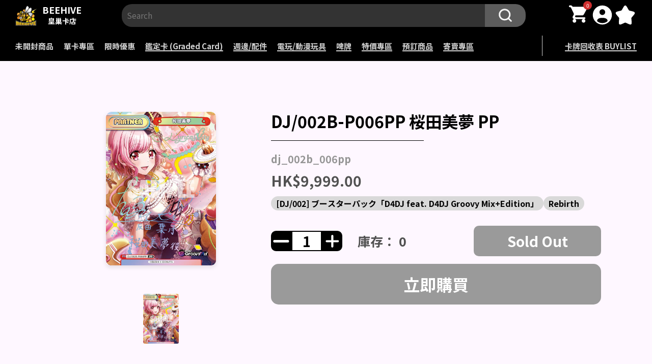

--- FILE ---
content_type: text/html; charset=utf-8
request_url: https://beehivetcg.com/products/dj-002b-p006pp-%E6%A1%9C%E7%94%B0%E7%BE%8E%E5%A4%A2-pp
body_size: 40990
content:
<!doctype html>
<html lang="zh-TW">
  <head>
    <link rel="apple-touch-icon" href="//beehivetcg.com/cdn/shop/t/35/assets/favicon.png?v=20326645286209904841751165449">
    <link rel="icon" href="//beehivetcg.com/cdn/shop/t/35/assets/favicon.png?v=20326645286209904841751165449">
    <link rel="manifest" href="//beehivetcg.com/cdn/shop/t/35/assets/manifest.json?v=180616014045533703131751165446">

    <!-- Added by AVADA SEO Suite -->
    

    <!-- /Added by AVADA SEO Suite -->
    <meta charset="UTF-8">
    <meta http-equiv="X-UA-Compatible" content="IE=edge">
    <meta name="viewport" content="width=device-width, initial-scale=1.0, maximum-scale=1.0, user-scalable=no">
    <meta name="theme-color" content="">

    <link rel="canonical" href="https://beehivetcg.com/products/dj-002b-p006pp-%e6%a1%9c%e7%94%b0%e7%be%8e%e5%a4%a2-pp">
    <link rel="preconnect" href="https://cdn.shopify.com" crossorigin>
    <link rel="shortcut icon" href="//beehivetcg.com/cdn/shop/t/35/assets/favicon.png?v=20326645286209904841751165449" type="image/png"><link rel="preconnect" href="https://fonts.shopifycdn.com" crossorigin><title>
      DJ/002B-P006PP 桜田美夢 PP
 &ndash; 皇巢卡店 Beehive Trading Card Shop</title>

    
      
        <meta name="description" content="">
      
    

    

<meta property="og:site_name" content="皇巢卡店 Beehive Trading Card Shop">
<meta property="og:url" content="https://beehivetcg.com/products/dj-002b-p006pp-%e6%a1%9c%e7%94%b0%e7%be%8e%e5%a4%a2-pp">
<meta property="og:title" content="DJ/002B-P006PP 桜田美夢 PP">
<meta property="og:type" content="product">
<meta property="og:description" content="皇巢卡店是一家專營集換式卡牌的店鋪。我們提供各種卡牌遊戲愛好者所追求的商品和服務。在皇巢卡店，您可以找到多種主題的集換式卡牌，包括寶可夢等。我們不僅提供常見的卡牌，還有最新發售的擴充包和稀有的限量版卡牌，您可以擴展自己的卡牌收藏，並與其他玩家交流和競技。
我們的店員對卡牌遊戲非常熟悉，樂於提供專業的服務和建議。無論您是新手還是資深玩家，我們都會耐心解答您的問題，幫助您選擇適合的卡牌，了解遊戲規則，並設計卡牌組合策略。我們歡迎您來店裡與其他玩家交流心得，舉辦卡牌比賽或參加我們定期舉辦的活動。
皇巢卡店致力於提供最優質的產品和服務。我們不僅追隨最新的卡牌潮流，提供最新發售的產品，還舉辦定期活動和促銷，讓您以優惠的價。我們期待著您的光臨。"><meta property="og:image" content="http://beehivetcg.com/cdn/shop/products/d9ec7fb8603c0c71b7f88c6ae3474ac0.png?v=1661519765">
  <meta property="og:image:secure_url" content="https://beehivetcg.com/cdn/shop/products/d9ec7fb8603c0c71b7f88c6ae3474ac0.png?v=1661519765">
  <meta property="og:image:width" content="350">
  <meta property="og:image:height" content="489"><meta property="og:price:amount" content="9,999.00">
  <meta property="og:price:currency" content="HKD"><meta name="twitter:card" content="summary_large_image">
<meta name="twitter:title" content="DJ/002B-P006PP 桜田美夢 PP">
<meta name="twitter:description" content="皇巢卡店是一家專營集換式卡牌的店鋪。我們提供各種卡牌遊戲愛好者所追求的商品和服務。在皇巢卡店，您可以找到多種主題的集換式卡牌，包括寶可夢等。我們不僅提供常見的卡牌，還有最新發售的擴充包和稀有的限量版卡牌，您可以擴展自己的卡牌收藏，並與其他玩家交流和競技。
我們的店員對卡牌遊戲非常熟悉，樂於提供專業的服務和建議。無論您是新手還是資深玩家，我們都會耐心解答您的問題，幫助您選擇適合的卡牌，了解遊戲規則，並設計卡牌組合策略。我們歡迎您來店裡與其他玩家交流心得，舉辦卡牌比賽或參加我們定期舉辦的活動。
皇巢卡店致力於提供最優質的產品和服務。我們不僅追隨最新的卡牌潮流，提供最新發售的產品，還舉辦定期活動和促銷，讓您以優惠的價。我們期待著您的光臨。">


    <script>window.performance && window.performance.mark && window.performance.mark('shopify.content_for_header.start');</script><meta name="google-site-verification" content="XnomlR84jnyMSQn83ELhupSD7hqPiZQxFew6PuQNTuc">
<meta id="shopify-digital-wallet" name="shopify-digital-wallet" content="/62183964846/digital_wallets/dialog">
<link rel="alternate" hreflang="x-default" href="https://beehivetcg.com/products/dj-002b-p006pp-%E6%A1%9C%E7%94%B0%E7%BE%8E%E5%A4%A2-pp">
<link rel="alternate" hreflang="zh-Hant" href="https://beehivetcg.com/products/dj-002b-p006pp-%E6%A1%9C%E7%94%B0%E7%BE%8E%E5%A4%A2-pp">
<link rel="alternate" hreflang="en" href="https://beehivetcg.com/en/products/dj-002b-p006pp-%E6%A1%9C%E7%94%B0%E7%BE%8E%E5%A4%A2-pp">
<link rel="alternate" hreflang="zh-Hant-CN" href="https://beehivetcg.com/zh-cn/products/dj-002b-p006pp-%E6%A1%9C%E7%94%B0%E7%BE%8E%E5%A4%A2-pp">
<link rel="alternate" hreflang="zh-Hant-AC" href="https://beehivetcg.com/products/dj-002b-p006pp-%E6%A1%9C%E7%94%B0%E7%BE%8E%E5%A4%A2-pp">
<link rel="alternate" hreflang="zh-Hant-AD" href="https://beehivetcg.com/products/dj-002b-p006pp-%E6%A1%9C%E7%94%B0%E7%BE%8E%E5%A4%A2-pp">
<link rel="alternate" hreflang="zh-Hant-AE" href="https://beehivetcg.com/products/dj-002b-p006pp-%E6%A1%9C%E7%94%B0%E7%BE%8E%E5%A4%A2-pp">
<link rel="alternate" hreflang="zh-Hant-AF" href="https://beehivetcg.com/products/dj-002b-p006pp-%E6%A1%9C%E7%94%B0%E7%BE%8E%E5%A4%A2-pp">
<link rel="alternate" hreflang="zh-Hant-AG" href="https://beehivetcg.com/products/dj-002b-p006pp-%E6%A1%9C%E7%94%B0%E7%BE%8E%E5%A4%A2-pp">
<link rel="alternate" hreflang="zh-Hant-AI" href="https://beehivetcg.com/products/dj-002b-p006pp-%E6%A1%9C%E7%94%B0%E7%BE%8E%E5%A4%A2-pp">
<link rel="alternate" hreflang="zh-Hant-AL" href="https://beehivetcg.com/products/dj-002b-p006pp-%E6%A1%9C%E7%94%B0%E7%BE%8E%E5%A4%A2-pp">
<link rel="alternate" hreflang="zh-Hant-AM" href="https://beehivetcg.com/products/dj-002b-p006pp-%E6%A1%9C%E7%94%B0%E7%BE%8E%E5%A4%A2-pp">
<link rel="alternate" hreflang="zh-Hant-AO" href="https://beehivetcg.com/products/dj-002b-p006pp-%E6%A1%9C%E7%94%B0%E7%BE%8E%E5%A4%A2-pp">
<link rel="alternate" hreflang="zh-Hant-AT" href="https://beehivetcg.com/products/dj-002b-p006pp-%E6%A1%9C%E7%94%B0%E7%BE%8E%E5%A4%A2-pp">
<link rel="alternate" hreflang="zh-Hant-AU" href="https://beehivetcg.com/products/dj-002b-p006pp-%E6%A1%9C%E7%94%B0%E7%BE%8E%E5%A4%A2-pp">
<link rel="alternate" hreflang="zh-Hant-AW" href="https://beehivetcg.com/products/dj-002b-p006pp-%E6%A1%9C%E7%94%B0%E7%BE%8E%E5%A4%A2-pp">
<link rel="alternate" hreflang="zh-Hant-AX" href="https://beehivetcg.com/products/dj-002b-p006pp-%E6%A1%9C%E7%94%B0%E7%BE%8E%E5%A4%A2-pp">
<link rel="alternate" hreflang="zh-Hant-AZ" href="https://beehivetcg.com/products/dj-002b-p006pp-%E6%A1%9C%E7%94%B0%E7%BE%8E%E5%A4%A2-pp">
<link rel="alternate" hreflang="zh-Hant-BA" href="https://beehivetcg.com/products/dj-002b-p006pp-%E6%A1%9C%E7%94%B0%E7%BE%8E%E5%A4%A2-pp">
<link rel="alternate" hreflang="zh-Hant-BB" href="https://beehivetcg.com/products/dj-002b-p006pp-%E6%A1%9C%E7%94%B0%E7%BE%8E%E5%A4%A2-pp">
<link rel="alternate" hreflang="zh-Hant-BD" href="https://beehivetcg.com/products/dj-002b-p006pp-%E6%A1%9C%E7%94%B0%E7%BE%8E%E5%A4%A2-pp">
<link rel="alternate" hreflang="zh-Hant-BE" href="https://beehivetcg.com/products/dj-002b-p006pp-%E6%A1%9C%E7%94%B0%E7%BE%8E%E5%A4%A2-pp">
<link rel="alternate" hreflang="zh-Hant-BF" href="https://beehivetcg.com/products/dj-002b-p006pp-%E6%A1%9C%E7%94%B0%E7%BE%8E%E5%A4%A2-pp">
<link rel="alternate" hreflang="zh-Hant-BG" href="https://beehivetcg.com/products/dj-002b-p006pp-%E6%A1%9C%E7%94%B0%E7%BE%8E%E5%A4%A2-pp">
<link rel="alternate" hreflang="zh-Hant-BH" href="https://beehivetcg.com/products/dj-002b-p006pp-%E6%A1%9C%E7%94%B0%E7%BE%8E%E5%A4%A2-pp">
<link rel="alternate" hreflang="zh-Hant-BI" href="https://beehivetcg.com/products/dj-002b-p006pp-%E6%A1%9C%E7%94%B0%E7%BE%8E%E5%A4%A2-pp">
<link rel="alternate" hreflang="zh-Hant-BJ" href="https://beehivetcg.com/products/dj-002b-p006pp-%E6%A1%9C%E7%94%B0%E7%BE%8E%E5%A4%A2-pp">
<link rel="alternate" hreflang="zh-Hant-BL" href="https://beehivetcg.com/products/dj-002b-p006pp-%E6%A1%9C%E7%94%B0%E7%BE%8E%E5%A4%A2-pp">
<link rel="alternate" hreflang="zh-Hant-BM" href="https://beehivetcg.com/products/dj-002b-p006pp-%E6%A1%9C%E7%94%B0%E7%BE%8E%E5%A4%A2-pp">
<link rel="alternate" hreflang="zh-Hant-BN" href="https://beehivetcg.com/products/dj-002b-p006pp-%E6%A1%9C%E7%94%B0%E7%BE%8E%E5%A4%A2-pp">
<link rel="alternate" hreflang="zh-Hant-BQ" href="https://beehivetcg.com/products/dj-002b-p006pp-%E6%A1%9C%E7%94%B0%E7%BE%8E%E5%A4%A2-pp">
<link rel="alternate" hreflang="zh-Hant-BS" href="https://beehivetcg.com/products/dj-002b-p006pp-%E6%A1%9C%E7%94%B0%E7%BE%8E%E5%A4%A2-pp">
<link rel="alternate" hreflang="zh-Hant-BT" href="https://beehivetcg.com/products/dj-002b-p006pp-%E6%A1%9C%E7%94%B0%E7%BE%8E%E5%A4%A2-pp">
<link rel="alternate" hreflang="zh-Hant-BW" href="https://beehivetcg.com/products/dj-002b-p006pp-%E6%A1%9C%E7%94%B0%E7%BE%8E%E5%A4%A2-pp">
<link rel="alternate" hreflang="zh-Hant-BY" href="https://beehivetcg.com/products/dj-002b-p006pp-%E6%A1%9C%E7%94%B0%E7%BE%8E%E5%A4%A2-pp">
<link rel="alternate" hreflang="zh-Hant-BZ" href="https://beehivetcg.com/products/dj-002b-p006pp-%E6%A1%9C%E7%94%B0%E7%BE%8E%E5%A4%A2-pp">
<link rel="alternate" hreflang="zh-Hant-CA" href="https://beehivetcg.com/products/dj-002b-p006pp-%E6%A1%9C%E7%94%B0%E7%BE%8E%E5%A4%A2-pp">
<link rel="alternate" hreflang="zh-Hant-CC" href="https://beehivetcg.com/products/dj-002b-p006pp-%E6%A1%9C%E7%94%B0%E7%BE%8E%E5%A4%A2-pp">
<link rel="alternate" hreflang="zh-Hant-CD" href="https://beehivetcg.com/products/dj-002b-p006pp-%E6%A1%9C%E7%94%B0%E7%BE%8E%E5%A4%A2-pp">
<link rel="alternate" hreflang="zh-Hant-CF" href="https://beehivetcg.com/products/dj-002b-p006pp-%E6%A1%9C%E7%94%B0%E7%BE%8E%E5%A4%A2-pp">
<link rel="alternate" hreflang="zh-Hant-CG" href="https://beehivetcg.com/products/dj-002b-p006pp-%E6%A1%9C%E7%94%B0%E7%BE%8E%E5%A4%A2-pp">
<link rel="alternate" hreflang="zh-Hant-CH" href="https://beehivetcg.com/products/dj-002b-p006pp-%E6%A1%9C%E7%94%B0%E7%BE%8E%E5%A4%A2-pp">
<link rel="alternate" hreflang="zh-Hant-CI" href="https://beehivetcg.com/products/dj-002b-p006pp-%E6%A1%9C%E7%94%B0%E7%BE%8E%E5%A4%A2-pp">
<link rel="alternate" hreflang="zh-Hant-CK" href="https://beehivetcg.com/products/dj-002b-p006pp-%E6%A1%9C%E7%94%B0%E7%BE%8E%E5%A4%A2-pp">
<link rel="alternate" hreflang="zh-Hant-CM" href="https://beehivetcg.com/products/dj-002b-p006pp-%E6%A1%9C%E7%94%B0%E7%BE%8E%E5%A4%A2-pp">
<link rel="alternate" hreflang="zh-Hant-CR" href="https://beehivetcg.com/products/dj-002b-p006pp-%E6%A1%9C%E7%94%B0%E7%BE%8E%E5%A4%A2-pp">
<link rel="alternate" hreflang="zh-Hant-CV" href="https://beehivetcg.com/products/dj-002b-p006pp-%E6%A1%9C%E7%94%B0%E7%BE%8E%E5%A4%A2-pp">
<link rel="alternate" hreflang="zh-Hant-CW" href="https://beehivetcg.com/products/dj-002b-p006pp-%E6%A1%9C%E7%94%B0%E7%BE%8E%E5%A4%A2-pp">
<link rel="alternate" hreflang="zh-Hant-CX" href="https://beehivetcg.com/products/dj-002b-p006pp-%E6%A1%9C%E7%94%B0%E7%BE%8E%E5%A4%A2-pp">
<link rel="alternate" hreflang="zh-Hant-CY" href="https://beehivetcg.com/products/dj-002b-p006pp-%E6%A1%9C%E7%94%B0%E7%BE%8E%E5%A4%A2-pp">
<link rel="alternate" hreflang="zh-Hant-CZ" href="https://beehivetcg.com/products/dj-002b-p006pp-%E6%A1%9C%E7%94%B0%E7%BE%8E%E5%A4%A2-pp">
<link rel="alternate" hreflang="zh-Hant-DE" href="https://beehivetcg.com/products/dj-002b-p006pp-%E6%A1%9C%E7%94%B0%E7%BE%8E%E5%A4%A2-pp">
<link rel="alternate" hreflang="zh-Hant-DJ" href="https://beehivetcg.com/products/dj-002b-p006pp-%E6%A1%9C%E7%94%B0%E7%BE%8E%E5%A4%A2-pp">
<link rel="alternate" hreflang="zh-Hant-DK" href="https://beehivetcg.com/products/dj-002b-p006pp-%E6%A1%9C%E7%94%B0%E7%BE%8E%E5%A4%A2-pp">
<link rel="alternate" hreflang="zh-Hant-DM" href="https://beehivetcg.com/products/dj-002b-p006pp-%E6%A1%9C%E7%94%B0%E7%BE%8E%E5%A4%A2-pp">
<link rel="alternate" hreflang="zh-Hant-DO" href="https://beehivetcg.com/products/dj-002b-p006pp-%E6%A1%9C%E7%94%B0%E7%BE%8E%E5%A4%A2-pp">
<link rel="alternate" hreflang="zh-Hant-DZ" href="https://beehivetcg.com/products/dj-002b-p006pp-%E6%A1%9C%E7%94%B0%E7%BE%8E%E5%A4%A2-pp">
<link rel="alternate" hreflang="zh-Hant-EE" href="https://beehivetcg.com/products/dj-002b-p006pp-%E6%A1%9C%E7%94%B0%E7%BE%8E%E5%A4%A2-pp">
<link rel="alternate" hreflang="zh-Hant-EG" href="https://beehivetcg.com/products/dj-002b-p006pp-%E6%A1%9C%E7%94%B0%E7%BE%8E%E5%A4%A2-pp">
<link rel="alternate" hreflang="zh-Hant-EH" href="https://beehivetcg.com/products/dj-002b-p006pp-%E6%A1%9C%E7%94%B0%E7%BE%8E%E5%A4%A2-pp">
<link rel="alternate" hreflang="zh-Hant-ER" href="https://beehivetcg.com/products/dj-002b-p006pp-%E6%A1%9C%E7%94%B0%E7%BE%8E%E5%A4%A2-pp">
<link rel="alternate" hreflang="zh-Hant-ES" href="https://beehivetcg.com/products/dj-002b-p006pp-%E6%A1%9C%E7%94%B0%E7%BE%8E%E5%A4%A2-pp">
<link rel="alternate" hreflang="zh-Hant-ET" href="https://beehivetcg.com/products/dj-002b-p006pp-%E6%A1%9C%E7%94%B0%E7%BE%8E%E5%A4%A2-pp">
<link rel="alternate" hreflang="zh-Hant-FI" href="https://beehivetcg.com/products/dj-002b-p006pp-%E6%A1%9C%E7%94%B0%E7%BE%8E%E5%A4%A2-pp">
<link rel="alternate" hreflang="zh-Hant-FJ" href="https://beehivetcg.com/products/dj-002b-p006pp-%E6%A1%9C%E7%94%B0%E7%BE%8E%E5%A4%A2-pp">
<link rel="alternate" hreflang="zh-Hant-FO" href="https://beehivetcg.com/products/dj-002b-p006pp-%E6%A1%9C%E7%94%B0%E7%BE%8E%E5%A4%A2-pp">
<link rel="alternate" hreflang="zh-Hant-FR" href="https://beehivetcg.com/products/dj-002b-p006pp-%E6%A1%9C%E7%94%B0%E7%BE%8E%E5%A4%A2-pp">
<link rel="alternate" hreflang="zh-Hant-GA" href="https://beehivetcg.com/products/dj-002b-p006pp-%E6%A1%9C%E7%94%B0%E7%BE%8E%E5%A4%A2-pp">
<link rel="alternate" hreflang="zh-Hant-GB" href="https://beehivetcg.com/products/dj-002b-p006pp-%E6%A1%9C%E7%94%B0%E7%BE%8E%E5%A4%A2-pp">
<link rel="alternate" hreflang="zh-Hant-GD" href="https://beehivetcg.com/products/dj-002b-p006pp-%E6%A1%9C%E7%94%B0%E7%BE%8E%E5%A4%A2-pp">
<link rel="alternate" hreflang="zh-Hant-GE" href="https://beehivetcg.com/products/dj-002b-p006pp-%E6%A1%9C%E7%94%B0%E7%BE%8E%E5%A4%A2-pp">
<link rel="alternate" hreflang="zh-Hant-GG" href="https://beehivetcg.com/products/dj-002b-p006pp-%E6%A1%9C%E7%94%B0%E7%BE%8E%E5%A4%A2-pp">
<link rel="alternate" hreflang="zh-Hant-GH" href="https://beehivetcg.com/products/dj-002b-p006pp-%E6%A1%9C%E7%94%B0%E7%BE%8E%E5%A4%A2-pp">
<link rel="alternate" hreflang="zh-Hant-GI" href="https://beehivetcg.com/products/dj-002b-p006pp-%E6%A1%9C%E7%94%B0%E7%BE%8E%E5%A4%A2-pp">
<link rel="alternate" hreflang="zh-Hant-GL" href="https://beehivetcg.com/products/dj-002b-p006pp-%E6%A1%9C%E7%94%B0%E7%BE%8E%E5%A4%A2-pp">
<link rel="alternate" hreflang="zh-Hant-GM" href="https://beehivetcg.com/products/dj-002b-p006pp-%E6%A1%9C%E7%94%B0%E7%BE%8E%E5%A4%A2-pp">
<link rel="alternate" hreflang="zh-Hant-GN" href="https://beehivetcg.com/products/dj-002b-p006pp-%E6%A1%9C%E7%94%B0%E7%BE%8E%E5%A4%A2-pp">
<link rel="alternate" hreflang="zh-Hant-GP" href="https://beehivetcg.com/products/dj-002b-p006pp-%E6%A1%9C%E7%94%B0%E7%BE%8E%E5%A4%A2-pp">
<link rel="alternate" hreflang="zh-Hant-GQ" href="https://beehivetcg.com/products/dj-002b-p006pp-%E6%A1%9C%E7%94%B0%E7%BE%8E%E5%A4%A2-pp">
<link rel="alternate" hreflang="zh-Hant-GR" href="https://beehivetcg.com/products/dj-002b-p006pp-%E6%A1%9C%E7%94%B0%E7%BE%8E%E5%A4%A2-pp">
<link rel="alternate" hreflang="zh-Hant-GT" href="https://beehivetcg.com/products/dj-002b-p006pp-%E6%A1%9C%E7%94%B0%E7%BE%8E%E5%A4%A2-pp">
<link rel="alternate" hreflang="zh-Hant-GW" href="https://beehivetcg.com/products/dj-002b-p006pp-%E6%A1%9C%E7%94%B0%E7%BE%8E%E5%A4%A2-pp">
<link rel="alternate" hreflang="zh-Hant-HK" href="https://beehivetcg.com/products/dj-002b-p006pp-%E6%A1%9C%E7%94%B0%E7%BE%8E%E5%A4%A2-pp">
<link rel="alternate" hreflang="zh-Hant-HN" href="https://beehivetcg.com/products/dj-002b-p006pp-%E6%A1%9C%E7%94%B0%E7%BE%8E%E5%A4%A2-pp">
<link rel="alternate" hreflang="zh-Hant-HR" href="https://beehivetcg.com/products/dj-002b-p006pp-%E6%A1%9C%E7%94%B0%E7%BE%8E%E5%A4%A2-pp">
<link rel="alternate" hreflang="zh-Hant-HT" href="https://beehivetcg.com/products/dj-002b-p006pp-%E6%A1%9C%E7%94%B0%E7%BE%8E%E5%A4%A2-pp">
<link rel="alternate" hreflang="zh-Hant-HU" href="https://beehivetcg.com/products/dj-002b-p006pp-%E6%A1%9C%E7%94%B0%E7%BE%8E%E5%A4%A2-pp">
<link rel="alternate" hreflang="zh-Hant-ID" href="https://beehivetcg.com/products/dj-002b-p006pp-%E6%A1%9C%E7%94%B0%E7%BE%8E%E5%A4%A2-pp">
<link rel="alternate" hreflang="zh-Hant-IE" href="https://beehivetcg.com/products/dj-002b-p006pp-%E6%A1%9C%E7%94%B0%E7%BE%8E%E5%A4%A2-pp">
<link rel="alternate" hreflang="zh-Hant-IL" href="https://beehivetcg.com/products/dj-002b-p006pp-%E6%A1%9C%E7%94%B0%E7%BE%8E%E5%A4%A2-pp">
<link rel="alternate" hreflang="zh-Hant-IM" href="https://beehivetcg.com/products/dj-002b-p006pp-%E6%A1%9C%E7%94%B0%E7%BE%8E%E5%A4%A2-pp">
<link rel="alternate" hreflang="zh-Hant-IN" href="https://beehivetcg.com/products/dj-002b-p006pp-%E6%A1%9C%E7%94%B0%E7%BE%8E%E5%A4%A2-pp">
<link rel="alternate" hreflang="zh-Hant-IO" href="https://beehivetcg.com/products/dj-002b-p006pp-%E6%A1%9C%E7%94%B0%E7%BE%8E%E5%A4%A2-pp">
<link rel="alternate" hreflang="zh-Hant-IQ" href="https://beehivetcg.com/products/dj-002b-p006pp-%E6%A1%9C%E7%94%B0%E7%BE%8E%E5%A4%A2-pp">
<link rel="alternate" hreflang="zh-Hant-IS" href="https://beehivetcg.com/products/dj-002b-p006pp-%E6%A1%9C%E7%94%B0%E7%BE%8E%E5%A4%A2-pp">
<link rel="alternate" hreflang="zh-Hant-IT" href="https://beehivetcg.com/products/dj-002b-p006pp-%E6%A1%9C%E7%94%B0%E7%BE%8E%E5%A4%A2-pp">
<link rel="alternate" hreflang="zh-Hant-JE" href="https://beehivetcg.com/products/dj-002b-p006pp-%E6%A1%9C%E7%94%B0%E7%BE%8E%E5%A4%A2-pp">
<link rel="alternate" hreflang="zh-Hant-JM" href="https://beehivetcg.com/products/dj-002b-p006pp-%E6%A1%9C%E7%94%B0%E7%BE%8E%E5%A4%A2-pp">
<link rel="alternate" hreflang="zh-Hant-JO" href="https://beehivetcg.com/products/dj-002b-p006pp-%E6%A1%9C%E7%94%B0%E7%BE%8E%E5%A4%A2-pp">
<link rel="alternate" hreflang="zh-Hant-JP" href="https://beehivetcg.com/products/dj-002b-p006pp-%E6%A1%9C%E7%94%B0%E7%BE%8E%E5%A4%A2-pp">
<link rel="alternate" hreflang="zh-Hant-KE" href="https://beehivetcg.com/products/dj-002b-p006pp-%E6%A1%9C%E7%94%B0%E7%BE%8E%E5%A4%A2-pp">
<link rel="alternate" hreflang="zh-Hant-KG" href="https://beehivetcg.com/products/dj-002b-p006pp-%E6%A1%9C%E7%94%B0%E7%BE%8E%E5%A4%A2-pp">
<link rel="alternate" hreflang="zh-Hant-KH" href="https://beehivetcg.com/products/dj-002b-p006pp-%E6%A1%9C%E7%94%B0%E7%BE%8E%E5%A4%A2-pp">
<link rel="alternate" hreflang="zh-Hant-KI" href="https://beehivetcg.com/products/dj-002b-p006pp-%E6%A1%9C%E7%94%B0%E7%BE%8E%E5%A4%A2-pp">
<link rel="alternate" hreflang="zh-Hant-KM" href="https://beehivetcg.com/products/dj-002b-p006pp-%E6%A1%9C%E7%94%B0%E7%BE%8E%E5%A4%A2-pp">
<link rel="alternate" hreflang="zh-Hant-KN" href="https://beehivetcg.com/products/dj-002b-p006pp-%E6%A1%9C%E7%94%B0%E7%BE%8E%E5%A4%A2-pp">
<link rel="alternate" hreflang="zh-Hant-KR" href="https://beehivetcg.com/products/dj-002b-p006pp-%E6%A1%9C%E7%94%B0%E7%BE%8E%E5%A4%A2-pp">
<link rel="alternate" hreflang="zh-Hant-KW" href="https://beehivetcg.com/products/dj-002b-p006pp-%E6%A1%9C%E7%94%B0%E7%BE%8E%E5%A4%A2-pp">
<link rel="alternate" hreflang="zh-Hant-KY" href="https://beehivetcg.com/products/dj-002b-p006pp-%E6%A1%9C%E7%94%B0%E7%BE%8E%E5%A4%A2-pp">
<link rel="alternate" hreflang="zh-Hant-KZ" href="https://beehivetcg.com/products/dj-002b-p006pp-%E6%A1%9C%E7%94%B0%E7%BE%8E%E5%A4%A2-pp">
<link rel="alternate" hreflang="zh-Hant-LA" href="https://beehivetcg.com/products/dj-002b-p006pp-%E6%A1%9C%E7%94%B0%E7%BE%8E%E5%A4%A2-pp">
<link rel="alternate" hreflang="zh-Hant-LB" href="https://beehivetcg.com/products/dj-002b-p006pp-%E6%A1%9C%E7%94%B0%E7%BE%8E%E5%A4%A2-pp">
<link rel="alternate" hreflang="zh-Hant-LC" href="https://beehivetcg.com/products/dj-002b-p006pp-%E6%A1%9C%E7%94%B0%E7%BE%8E%E5%A4%A2-pp">
<link rel="alternate" hreflang="zh-Hant-LI" href="https://beehivetcg.com/products/dj-002b-p006pp-%E6%A1%9C%E7%94%B0%E7%BE%8E%E5%A4%A2-pp">
<link rel="alternate" hreflang="zh-Hant-LK" href="https://beehivetcg.com/products/dj-002b-p006pp-%E6%A1%9C%E7%94%B0%E7%BE%8E%E5%A4%A2-pp">
<link rel="alternate" hreflang="zh-Hant-LR" href="https://beehivetcg.com/products/dj-002b-p006pp-%E6%A1%9C%E7%94%B0%E7%BE%8E%E5%A4%A2-pp">
<link rel="alternate" hreflang="zh-Hant-LS" href="https://beehivetcg.com/products/dj-002b-p006pp-%E6%A1%9C%E7%94%B0%E7%BE%8E%E5%A4%A2-pp">
<link rel="alternate" hreflang="zh-Hant-LT" href="https://beehivetcg.com/products/dj-002b-p006pp-%E6%A1%9C%E7%94%B0%E7%BE%8E%E5%A4%A2-pp">
<link rel="alternate" hreflang="zh-Hant-LU" href="https://beehivetcg.com/products/dj-002b-p006pp-%E6%A1%9C%E7%94%B0%E7%BE%8E%E5%A4%A2-pp">
<link rel="alternate" hreflang="zh-Hant-LV" href="https://beehivetcg.com/products/dj-002b-p006pp-%E6%A1%9C%E7%94%B0%E7%BE%8E%E5%A4%A2-pp">
<link rel="alternate" hreflang="zh-Hant-LY" href="https://beehivetcg.com/products/dj-002b-p006pp-%E6%A1%9C%E7%94%B0%E7%BE%8E%E5%A4%A2-pp">
<link rel="alternate" hreflang="zh-Hant-MA" href="https://beehivetcg.com/products/dj-002b-p006pp-%E6%A1%9C%E7%94%B0%E7%BE%8E%E5%A4%A2-pp">
<link rel="alternate" hreflang="zh-Hant-MC" href="https://beehivetcg.com/products/dj-002b-p006pp-%E6%A1%9C%E7%94%B0%E7%BE%8E%E5%A4%A2-pp">
<link rel="alternate" hreflang="zh-Hant-MD" href="https://beehivetcg.com/products/dj-002b-p006pp-%E6%A1%9C%E7%94%B0%E7%BE%8E%E5%A4%A2-pp">
<link rel="alternate" hreflang="zh-Hant-ME" href="https://beehivetcg.com/products/dj-002b-p006pp-%E6%A1%9C%E7%94%B0%E7%BE%8E%E5%A4%A2-pp">
<link rel="alternate" hreflang="zh-Hant-MF" href="https://beehivetcg.com/products/dj-002b-p006pp-%E6%A1%9C%E7%94%B0%E7%BE%8E%E5%A4%A2-pp">
<link rel="alternate" hreflang="zh-Hant-MG" href="https://beehivetcg.com/products/dj-002b-p006pp-%E6%A1%9C%E7%94%B0%E7%BE%8E%E5%A4%A2-pp">
<link rel="alternate" hreflang="zh-Hant-MK" href="https://beehivetcg.com/products/dj-002b-p006pp-%E6%A1%9C%E7%94%B0%E7%BE%8E%E5%A4%A2-pp">
<link rel="alternate" hreflang="zh-Hant-ML" href="https://beehivetcg.com/products/dj-002b-p006pp-%E6%A1%9C%E7%94%B0%E7%BE%8E%E5%A4%A2-pp">
<link rel="alternate" hreflang="zh-Hant-MM" href="https://beehivetcg.com/products/dj-002b-p006pp-%E6%A1%9C%E7%94%B0%E7%BE%8E%E5%A4%A2-pp">
<link rel="alternate" hreflang="zh-Hant-MN" href="https://beehivetcg.com/products/dj-002b-p006pp-%E6%A1%9C%E7%94%B0%E7%BE%8E%E5%A4%A2-pp">
<link rel="alternate" hreflang="zh-Hant-MO" href="https://beehivetcg.com/products/dj-002b-p006pp-%E6%A1%9C%E7%94%B0%E7%BE%8E%E5%A4%A2-pp">
<link rel="alternate" hreflang="zh-Hant-MQ" href="https://beehivetcg.com/products/dj-002b-p006pp-%E6%A1%9C%E7%94%B0%E7%BE%8E%E5%A4%A2-pp">
<link rel="alternate" hreflang="zh-Hant-MR" href="https://beehivetcg.com/products/dj-002b-p006pp-%E6%A1%9C%E7%94%B0%E7%BE%8E%E5%A4%A2-pp">
<link rel="alternate" hreflang="zh-Hant-MS" href="https://beehivetcg.com/products/dj-002b-p006pp-%E6%A1%9C%E7%94%B0%E7%BE%8E%E5%A4%A2-pp">
<link rel="alternate" hreflang="zh-Hant-MT" href="https://beehivetcg.com/products/dj-002b-p006pp-%E6%A1%9C%E7%94%B0%E7%BE%8E%E5%A4%A2-pp">
<link rel="alternate" hreflang="zh-Hant-MU" href="https://beehivetcg.com/products/dj-002b-p006pp-%E6%A1%9C%E7%94%B0%E7%BE%8E%E5%A4%A2-pp">
<link rel="alternate" hreflang="zh-Hant-MV" href="https://beehivetcg.com/products/dj-002b-p006pp-%E6%A1%9C%E7%94%B0%E7%BE%8E%E5%A4%A2-pp">
<link rel="alternate" hreflang="zh-Hant-MW" href="https://beehivetcg.com/products/dj-002b-p006pp-%E6%A1%9C%E7%94%B0%E7%BE%8E%E5%A4%A2-pp">
<link rel="alternate" hreflang="zh-Hant-MX" href="https://beehivetcg.com/products/dj-002b-p006pp-%E6%A1%9C%E7%94%B0%E7%BE%8E%E5%A4%A2-pp">
<link rel="alternate" hreflang="zh-Hant-MY" href="https://beehivetcg.com/products/dj-002b-p006pp-%E6%A1%9C%E7%94%B0%E7%BE%8E%E5%A4%A2-pp">
<link rel="alternate" hreflang="zh-Hant-MZ" href="https://beehivetcg.com/products/dj-002b-p006pp-%E6%A1%9C%E7%94%B0%E7%BE%8E%E5%A4%A2-pp">
<link rel="alternate" hreflang="zh-Hant-NA" href="https://beehivetcg.com/products/dj-002b-p006pp-%E6%A1%9C%E7%94%B0%E7%BE%8E%E5%A4%A2-pp">
<link rel="alternate" hreflang="zh-Hant-NC" href="https://beehivetcg.com/products/dj-002b-p006pp-%E6%A1%9C%E7%94%B0%E7%BE%8E%E5%A4%A2-pp">
<link rel="alternate" hreflang="zh-Hant-NE" href="https://beehivetcg.com/products/dj-002b-p006pp-%E6%A1%9C%E7%94%B0%E7%BE%8E%E5%A4%A2-pp">
<link rel="alternate" hreflang="zh-Hant-NF" href="https://beehivetcg.com/products/dj-002b-p006pp-%E6%A1%9C%E7%94%B0%E7%BE%8E%E5%A4%A2-pp">
<link rel="alternate" hreflang="zh-Hant-NG" href="https://beehivetcg.com/products/dj-002b-p006pp-%E6%A1%9C%E7%94%B0%E7%BE%8E%E5%A4%A2-pp">
<link rel="alternate" hreflang="zh-Hant-NI" href="https://beehivetcg.com/products/dj-002b-p006pp-%E6%A1%9C%E7%94%B0%E7%BE%8E%E5%A4%A2-pp">
<link rel="alternate" hreflang="zh-Hant-NL" href="https://beehivetcg.com/products/dj-002b-p006pp-%E6%A1%9C%E7%94%B0%E7%BE%8E%E5%A4%A2-pp">
<link rel="alternate" hreflang="zh-Hant-NO" href="https://beehivetcg.com/products/dj-002b-p006pp-%E6%A1%9C%E7%94%B0%E7%BE%8E%E5%A4%A2-pp">
<link rel="alternate" hreflang="zh-Hant-NP" href="https://beehivetcg.com/products/dj-002b-p006pp-%E6%A1%9C%E7%94%B0%E7%BE%8E%E5%A4%A2-pp">
<link rel="alternate" hreflang="zh-Hant-NR" href="https://beehivetcg.com/products/dj-002b-p006pp-%E6%A1%9C%E7%94%B0%E7%BE%8E%E5%A4%A2-pp">
<link rel="alternate" hreflang="zh-Hant-NU" href="https://beehivetcg.com/products/dj-002b-p006pp-%E6%A1%9C%E7%94%B0%E7%BE%8E%E5%A4%A2-pp">
<link rel="alternate" hreflang="zh-Hant-NZ" href="https://beehivetcg.com/products/dj-002b-p006pp-%E6%A1%9C%E7%94%B0%E7%BE%8E%E5%A4%A2-pp">
<link rel="alternate" hreflang="zh-Hant-OM" href="https://beehivetcg.com/products/dj-002b-p006pp-%E6%A1%9C%E7%94%B0%E7%BE%8E%E5%A4%A2-pp">
<link rel="alternate" hreflang="zh-Hant-PA" href="https://beehivetcg.com/products/dj-002b-p006pp-%E6%A1%9C%E7%94%B0%E7%BE%8E%E5%A4%A2-pp">
<link rel="alternate" hreflang="zh-Hant-PF" href="https://beehivetcg.com/products/dj-002b-p006pp-%E6%A1%9C%E7%94%B0%E7%BE%8E%E5%A4%A2-pp">
<link rel="alternate" hreflang="zh-Hant-PG" href="https://beehivetcg.com/products/dj-002b-p006pp-%E6%A1%9C%E7%94%B0%E7%BE%8E%E5%A4%A2-pp">
<link rel="alternate" hreflang="zh-Hant-PH" href="https://beehivetcg.com/products/dj-002b-p006pp-%E6%A1%9C%E7%94%B0%E7%BE%8E%E5%A4%A2-pp">
<link rel="alternate" hreflang="zh-Hant-PK" href="https://beehivetcg.com/products/dj-002b-p006pp-%E6%A1%9C%E7%94%B0%E7%BE%8E%E5%A4%A2-pp">
<link rel="alternate" hreflang="zh-Hant-PL" href="https://beehivetcg.com/products/dj-002b-p006pp-%E6%A1%9C%E7%94%B0%E7%BE%8E%E5%A4%A2-pp">
<link rel="alternate" hreflang="zh-Hant-PM" href="https://beehivetcg.com/products/dj-002b-p006pp-%E6%A1%9C%E7%94%B0%E7%BE%8E%E5%A4%A2-pp">
<link rel="alternate" hreflang="zh-Hant-PN" href="https://beehivetcg.com/products/dj-002b-p006pp-%E6%A1%9C%E7%94%B0%E7%BE%8E%E5%A4%A2-pp">
<link rel="alternate" hreflang="zh-Hant-PS" href="https://beehivetcg.com/products/dj-002b-p006pp-%E6%A1%9C%E7%94%B0%E7%BE%8E%E5%A4%A2-pp">
<link rel="alternate" hreflang="zh-Hant-PT" href="https://beehivetcg.com/products/dj-002b-p006pp-%E6%A1%9C%E7%94%B0%E7%BE%8E%E5%A4%A2-pp">
<link rel="alternate" hreflang="zh-Hant-QA" href="https://beehivetcg.com/products/dj-002b-p006pp-%E6%A1%9C%E7%94%B0%E7%BE%8E%E5%A4%A2-pp">
<link rel="alternate" hreflang="zh-Hant-RE" href="https://beehivetcg.com/products/dj-002b-p006pp-%E6%A1%9C%E7%94%B0%E7%BE%8E%E5%A4%A2-pp">
<link rel="alternate" hreflang="zh-Hant-RO" href="https://beehivetcg.com/products/dj-002b-p006pp-%E6%A1%9C%E7%94%B0%E7%BE%8E%E5%A4%A2-pp">
<link rel="alternate" hreflang="zh-Hant-RS" href="https://beehivetcg.com/products/dj-002b-p006pp-%E6%A1%9C%E7%94%B0%E7%BE%8E%E5%A4%A2-pp">
<link rel="alternate" hreflang="zh-Hant-RU" href="https://beehivetcg.com/products/dj-002b-p006pp-%E6%A1%9C%E7%94%B0%E7%BE%8E%E5%A4%A2-pp">
<link rel="alternate" hreflang="zh-Hant-RW" href="https://beehivetcg.com/products/dj-002b-p006pp-%E6%A1%9C%E7%94%B0%E7%BE%8E%E5%A4%A2-pp">
<link rel="alternate" hreflang="zh-Hant-SA" href="https://beehivetcg.com/products/dj-002b-p006pp-%E6%A1%9C%E7%94%B0%E7%BE%8E%E5%A4%A2-pp">
<link rel="alternate" hreflang="zh-Hant-SB" href="https://beehivetcg.com/products/dj-002b-p006pp-%E6%A1%9C%E7%94%B0%E7%BE%8E%E5%A4%A2-pp">
<link rel="alternate" hreflang="zh-Hant-SC" href="https://beehivetcg.com/products/dj-002b-p006pp-%E6%A1%9C%E7%94%B0%E7%BE%8E%E5%A4%A2-pp">
<link rel="alternate" hreflang="zh-Hant-SD" href="https://beehivetcg.com/products/dj-002b-p006pp-%E6%A1%9C%E7%94%B0%E7%BE%8E%E5%A4%A2-pp">
<link rel="alternate" hreflang="zh-Hant-SE" href="https://beehivetcg.com/products/dj-002b-p006pp-%E6%A1%9C%E7%94%B0%E7%BE%8E%E5%A4%A2-pp">
<link rel="alternate" hreflang="zh-Hant-SG" href="https://beehivetcg.com/products/dj-002b-p006pp-%E6%A1%9C%E7%94%B0%E7%BE%8E%E5%A4%A2-pp">
<link rel="alternate" hreflang="zh-Hant-SH" href="https://beehivetcg.com/products/dj-002b-p006pp-%E6%A1%9C%E7%94%B0%E7%BE%8E%E5%A4%A2-pp">
<link rel="alternate" hreflang="zh-Hant-SI" href="https://beehivetcg.com/products/dj-002b-p006pp-%E6%A1%9C%E7%94%B0%E7%BE%8E%E5%A4%A2-pp">
<link rel="alternate" hreflang="zh-Hant-SJ" href="https://beehivetcg.com/products/dj-002b-p006pp-%E6%A1%9C%E7%94%B0%E7%BE%8E%E5%A4%A2-pp">
<link rel="alternate" hreflang="zh-Hant-SK" href="https://beehivetcg.com/products/dj-002b-p006pp-%E6%A1%9C%E7%94%B0%E7%BE%8E%E5%A4%A2-pp">
<link rel="alternate" hreflang="zh-Hant-SL" href="https://beehivetcg.com/products/dj-002b-p006pp-%E6%A1%9C%E7%94%B0%E7%BE%8E%E5%A4%A2-pp">
<link rel="alternate" hreflang="zh-Hant-SM" href="https://beehivetcg.com/products/dj-002b-p006pp-%E6%A1%9C%E7%94%B0%E7%BE%8E%E5%A4%A2-pp">
<link rel="alternate" hreflang="zh-Hant-SN" href="https://beehivetcg.com/products/dj-002b-p006pp-%E6%A1%9C%E7%94%B0%E7%BE%8E%E5%A4%A2-pp">
<link rel="alternate" hreflang="zh-Hant-SO" href="https://beehivetcg.com/products/dj-002b-p006pp-%E6%A1%9C%E7%94%B0%E7%BE%8E%E5%A4%A2-pp">
<link rel="alternate" hreflang="zh-Hant-SS" href="https://beehivetcg.com/products/dj-002b-p006pp-%E6%A1%9C%E7%94%B0%E7%BE%8E%E5%A4%A2-pp">
<link rel="alternate" hreflang="zh-Hant-ST" href="https://beehivetcg.com/products/dj-002b-p006pp-%E6%A1%9C%E7%94%B0%E7%BE%8E%E5%A4%A2-pp">
<link rel="alternate" hreflang="zh-Hant-SV" href="https://beehivetcg.com/products/dj-002b-p006pp-%E6%A1%9C%E7%94%B0%E7%BE%8E%E5%A4%A2-pp">
<link rel="alternate" hreflang="zh-Hant-SX" href="https://beehivetcg.com/products/dj-002b-p006pp-%E6%A1%9C%E7%94%B0%E7%BE%8E%E5%A4%A2-pp">
<link rel="alternate" hreflang="zh-Hant-SZ" href="https://beehivetcg.com/products/dj-002b-p006pp-%E6%A1%9C%E7%94%B0%E7%BE%8E%E5%A4%A2-pp">
<link rel="alternate" hreflang="zh-Hant-TA" href="https://beehivetcg.com/products/dj-002b-p006pp-%E6%A1%9C%E7%94%B0%E7%BE%8E%E5%A4%A2-pp">
<link rel="alternate" hreflang="zh-Hant-TC" href="https://beehivetcg.com/products/dj-002b-p006pp-%E6%A1%9C%E7%94%B0%E7%BE%8E%E5%A4%A2-pp">
<link rel="alternate" hreflang="zh-Hant-TD" href="https://beehivetcg.com/products/dj-002b-p006pp-%E6%A1%9C%E7%94%B0%E7%BE%8E%E5%A4%A2-pp">
<link rel="alternate" hreflang="zh-Hant-TF" href="https://beehivetcg.com/products/dj-002b-p006pp-%E6%A1%9C%E7%94%B0%E7%BE%8E%E5%A4%A2-pp">
<link rel="alternate" hreflang="zh-Hant-TG" href="https://beehivetcg.com/products/dj-002b-p006pp-%E6%A1%9C%E7%94%B0%E7%BE%8E%E5%A4%A2-pp">
<link rel="alternate" hreflang="zh-Hant-TH" href="https://beehivetcg.com/products/dj-002b-p006pp-%E6%A1%9C%E7%94%B0%E7%BE%8E%E5%A4%A2-pp">
<link rel="alternate" hreflang="zh-Hant-TJ" href="https://beehivetcg.com/products/dj-002b-p006pp-%E6%A1%9C%E7%94%B0%E7%BE%8E%E5%A4%A2-pp">
<link rel="alternate" hreflang="zh-Hant-TK" href="https://beehivetcg.com/products/dj-002b-p006pp-%E6%A1%9C%E7%94%B0%E7%BE%8E%E5%A4%A2-pp">
<link rel="alternate" hreflang="zh-Hant-TL" href="https://beehivetcg.com/products/dj-002b-p006pp-%E6%A1%9C%E7%94%B0%E7%BE%8E%E5%A4%A2-pp">
<link rel="alternate" hreflang="zh-Hant-TM" href="https://beehivetcg.com/products/dj-002b-p006pp-%E6%A1%9C%E7%94%B0%E7%BE%8E%E5%A4%A2-pp">
<link rel="alternate" hreflang="zh-Hant-TN" href="https://beehivetcg.com/products/dj-002b-p006pp-%E6%A1%9C%E7%94%B0%E7%BE%8E%E5%A4%A2-pp">
<link rel="alternate" hreflang="zh-Hant-TO" href="https://beehivetcg.com/products/dj-002b-p006pp-%E6%A1%9C%E7%94%B0%E7%BE%8E%E5%A4%A2-pp">
<link rel="alternate" hreflang="zh-Hant-TR" href="https://beehivetcg.com/products/dj-002b-p006pp-%E6%A1%9C%E7%94%B0%E7%BE%8E%E5%A4%A2-pp">
<link rel="alternate" hreflang="zh-Hant-TT" href="https://beehivetcg.com/products/dj-002b-p006pp-%E6%A1%9C%E7%94%B0%E7%BE%8E%E5%A4%A2-pp">
<link rel="alternate" hreflang="zh-Hant-TV" href="https://beehivetcg.com/products/dj-002b-p006pp-%E6%A1%9C%E7%94%B0%E7%BE%8E%E5%A4%A2-pp">
<link rel="alternate" hreflang="zh-Hant-TW" href="https://beehivetcg.com/products/dj-002b-p006pp-%E6%A1%9C%E7%94%B0%E7%BE%8E%E5%A4%A2-pp">
<link rel="alternate" hreflang="zh-Hant-TZ" href="https://beehivetcg.com/products/dj-002b-p006pp-%E6%A1%9C%E7%94%B0%E7%BE%8E%E5%A4%A2-pp">
<link rel="alternate" hreflang="zh-Hant-UA" href="https://beehivetcg.com/products/dj-002b-p006pp-%E6%A1%9C%E7%94%B0%E7%BE%8E%E5%A4%A2-pp">
<link rel="alternate" hreflang="zh-Hant-UG" href="https://beehivetcg.com/products/dj-002b-p006pp-%E6%A1%9C%E7%94%B0%E7%BE%8E%E5%A4%A2-pp">
<link rel="alternate" hreflang="zh-Hant-UM" href="https://beehivetcg.com/products/dj-002b-p006pp-%E6%A1%9C%E7%94%B0%E7%BE%8E%E5%A4%A2-pp">
<link rel="alternate" hreflang="zh-Hant-US" href="https://beehivetcg.com/products/dj-002b-p006pp-%E6%A1%9C%E7%94%B0%E7%BE%8E%E5%A4%A2-pp">
<link rel="alternate" hreflang="zh-Hant-UZ" href="https://beehivetcg.com/products/dj-002b-p006pp-%E6%A1%9C%E7%94%B0%E7%BE%8E%E5%A4%A2-pp">
<link rel="alternate" hreflang="zh-Hant-VA" href="https://beehivetcg.com/products/dj-002b-p006pp-%E6%A1%9C%E7%94%B0%E7%BE%8E%E5%A4%A2-pp">
<link rel="alternate" hreflang="zh-Hant-VC" href="https://beehivetcg.com/products/dj-002b-p006pp-%E6%A1%9C%E7%94%B0%E7%BE%8E%E5%A4%A2-pp">
<link rel="alternate" hreflang="zh-Hant-VG" href="https://beehivetcg.com/products/dj-002b-p006pp-%E6%A1%9C%E7%94%B0%E7%BE%8E%E5%A4%A2-pp">
<link rel="alternate" hreflang="zh-Hant-VN" href="https://beehivetcg.com/products/dj-002b-p006pp-%E6%A1%9C%E7%94%B0%E7%BE%8E%E5%A4%A2-pp">
<link rel="alternate" hreflang="zh-Hant-VU" href="https://beehivetcg.com/products/dj-002b-p006pp-%E6%A1%9C%E7%94%B0%E7%BE%8E%E5%A4%A2-pp">
<link rel="alternate" hreflang="zh-Hant-WF" href="https://beehivetcg.com/products/dj-002b-p006pp-%E6%A1%9C%E7%94%B0%E7%BE%8E%E5%A4%A2-pp">
<link rel="alternate" hreflang="zh-Hant-WS" href="https://beehivetcg.com/products/dj-002b-p006pp-%E6%A1%9C%E7%94%B0%E7%BE%8E%E5%A4%A2-pp">
<link rel="alternate" hreflang="zh-Hant-YE" href="https://beehivetcg.com/products/dj-002b-p006pp-%E6%A1%9C%E7%94%B0%E7%BE%8E%E5%A4%A2-pp">
<link rel="alternate" hreflang="zh-Hant-YT" href="https://beehivetcg.com/products/dj-002b-p006pp-%E6%A1%9C%E7%94%B0%E7%BE%8E%E5%A4%A2-pp">
<link rel="alternate" hreflang="zh-Hant-ZA" href="https://beehivetcg.com/products/dj-002b-p006pp-%E6%A1%9C%E7%94%B0%E7%BE%8E%E5%A4%A2-pp">
<link rel="alternate" hreflang="zh-Hant-ZM" href="https://beehivetcg.com/products/dj-002b-p006pp-%E6%A1%9C%E7%94%B0%E7%BE%8E%E5%A4%A2-pp">
<link rel="alternate" hreflang="zh-Hant-ZW" href="https://beehivetcg.com/products/dj-002b-p006pp-%E6%A1%9C%E7%94%B0%E7%BE%8E%E5%A4%A2-pp">
<link rel="alternate" type="application/json+oembed" href="https://beehivetcg.com/products/dj-002b-p006pp-%e6%a1%9c%e7%94%b0%e7%be%8e%e5%a4%a2-pp.oembed">
<script async="async" src="/checkouts/internal/preloads.js?locale=zh-HK"></script>
<script id="shopify-features" type="application/json">{"accessToken":"ec6c47ffb2b06d087e7f72ddbf6a20d5","betas":["rich-media-storefront-analytics"],"domain":"beehivetcg.com","predictiveSearch":false,"shopId":62183964846,"locale":"zh-tw"}</script>
<script>var Shopify = Shopify || {};
Shopify.shop = "0f3134.myshopify.com";
Shopify.locale = "zh-TW";
Shopify.currency = {"active":"HKD","rate":"1.0"};
Shopify.country = "HK";
Shopify.theme = {"name":"Beehive 1.225 -testing","id":144417390766,"schema_name":null,"schema_version":null,"theme_store_id":null,"role":"main"};
Shopify.theme.handle = "null";
Shopify.theme.style = {"id":null,"handle":null};
Shopify.cdnHost = "beehivetcg.com/cdn";
Shopify.routes = Shopify.routes || {};
Shopify.routes.root = "/";</script>
<script type="module">!function(o){(o.Shopify=o.Shopify||{}).modules=!0}(window);</script>
<script>!function(o){function n(){var o=[];function n(){o.push(Array.prototype.slice.apply(arguments))}return n.q=o,n}var t=o.Shopify=o.Shopify||{};t.loadFeatures=n(),t.autoloadFeatures=n()}(window);</script>
<script id="shop-js-analytics" type="application/json">{"pageType":"product"}</script>
<script defer="defer" async type="module" src="//beehivetcg.com/cdn/shopifycloud/shop-js/modules/v2/client.init-shop-cart-sync_CaiaFhqz.zh-TW.esm.js"></script>
<script defer="defer" async type="module" src="//beehivetcg.com/cdn/shopifycloud/shop-js/modules/v2/chunk.common_D2dUwcVR.esm.js"></script>
<script defer="defer" async type="module" src="//beehivetcg.com/cdn/shopifycloud/shop-js/modules/v2/chunk.modal_CdafGFEy.esm.js"></script>
<script type="module">
  await import("//beehivetcg.com/cdn/shopifycloud/shop-js/modules/v2/client.init-shop-cart-sync_CaiaFhqz.zh-TW.esm.js");
await import("//beehivetcg.com/cdn/shopifycloud/shop-js/modules/v2/chunk.common_D2dUwcVR.esm.js");
await import("//beehivetcg.com/cdn/shopifycloud/shop-js/modules/v2/chunk.modal_CdafGFEy.esm.js");

  window.Shopify.SignInWithShop?.initShopCartSync?.({"fedCMEnabled":true,"windoidEnabled":true});

</script>
<script>(function() {
  var isLoaded = false;
  function asyncLoad() {
    if (isLoaded) return;
    isLoaded = true;
    var urls = ["https:\/\/static.loloyal.com\/boom-cend\/entry-js\/boom-cend.js?shop=0f3134.myshopify.com","https:\/\/cdn-bundler.nice-team.net\/app\/js\/bundler.js?shop=0f3134.myshopify.com"];
    for (var i = 0; i < urls.length; i++) {
      var s = document.createElement('script');
      s.type = 'text/javascript';
      s.async = true;
      s.src = urls[i];
      var x = document.getElementsByTagName('script')[0];
      x.parentNode.insertBefore(s, x);
    }
  };
  if(window.attachEvent) {
    window.attachEvent('onload', asyncLoad);
  } else {
    window.addEventListener('load', asyncLoad, false);
  }
})();</script>
<script id="__st">var __st={"a":62183964846,"offset":28800,"reqid":"5f4e68f9-ff5d-4afa-a531-acb4c22be135-1769346894","pageurl":"beehivetcg.com\/products\/dj-002b-p006pp-%E6%A1%9C%E7%94%B0%E7%BE%8E%E5%A4%A2-pp","u":"241b7fc9e98b","p":"product","rtyp":"product","rid":7778163949742};</script>
<script>window.ShopifyPaypalV4VisibilityTracking = true;</script>
<script id="captcha-bootstrap">!function(){'use strict';const t='contact',e='account',n='new_comment',o=[[t,t],['blogs',n],['comments',n],[t,'customer']],c=[[e,'customer_login'],[e,'guest_login'],[e,'recover_customer_password'],[e,'create_customer']],r=t=>t.map((([t,e])=>`form[action*='/${t}']:not([data-nocaptcha='true']) input[name='form_type'][value='${e}']`)).join(','),a=t=>()=>t?[...document.querySelectorAll(t)].map((t=>t.form)):[];function s(){const t=[...o],e=r(t);return a(e)}const i='password',u='form_key',d=['recaptcha-v3-token','g-recaptcha-response','h-captcha-response',i],f=()=>{try{return window.sessionStorage}catch{return}},m='__shopify_v',_=t=>t.elements[u];function p(t,e,n=!1){try{const o=window.sessionStorage,c=JSON.parse(o.getItem(e)),{data:r}=function(t){const{data:e,action:n}=t;return t[m]||n?{data:e,action:n}:{data:t,action:n}}(c);for(const[e,n]of Object.entries(r))t.elements[e]&&(t.elements[e].value=n);n&&o.removeItem(e)}catch(o){console.error('form repopulation failed',{error:o})}}const l='form_type',E='cptcha';function T(t){t.dataset[E]=!0}const w=window,h=w.document,L='Shopify',v='ce_forms',y='captcha';let A=!1;((t,e)=>{const n=(g='f06e6c50-85a8-45c8-87d0-21a2b65856fe',I='https://cdn.shopify.com/shopifycloud/storefront-forms-hcaptcha/ce_storefront_forms_captcha_hcaptcha.v1.5.2.iife.js',D={infoText:'已受到 hCaptcha 保護',privacyText:'隱私',termsText:'條款'},(t,e,n)=>{const o=w[L][v],c=o.bindForm;if(c)return c(t,g,e,D).then(n);var r;o.q.push([[t,g,e,D],n]),r=I,A||(h.body.append(Object.assign(h.createElement('script'),{id:'captcha-provider',async:!0,src:r})),A=!0)});var g,I,D;w[L]=w[L]||{},w[L][v]=w[L][v]||{},w[L][v].q=[],w[L][y]=w[L][y]||{},w[L][y].protect=function(t,e){n(t,void 0,e),T(t)},Object.freeze(w[L][y]),function(t,e,n,w,h,L){const[v,y,A,g]=function(t,e,n){const i=e?o:[],u=t?c:[],d=[...i,...u],f=r(d),m=r(i),_=r(d.filter((([t,e])=>n.includes(e))));return[a(f),a(m),a(_),s()]}(w,h,L),I=t=>{const e=t.target;return e instanceof HTMLFormElement?e:e&&e.form},D=t=>v().includes(t);t.addEventListener('submit',(t=>{const e=I(t);if(!e)return;const n=D(e)&&!e.dataset.hcaptchaBound&&!e.dataset.recaptchaBound,o=_(e),c=g().includes(e)&&(!o||!o.value);(n||c)&&t.preventDefault(),c&&!n&&(function(t){try{if(!f())return;!function(t){const e=f();if(!e)return;const n=_(t);if(!n)return;const o=n.value;o&&e.removeItem(o)}(t);const e=Array.from(Array(32),(()=>Math.random().toString(36)[2])).join('');!function(t,e){_(t)||t.append(Object.assign(document.createElement('input'),{type:'hidden',name:u})),t.elements[u].value=e}(t,e),function(t,e){const n=f();if(!n)return;const o=[...t.querySelectorAll(`input[type='${i}']`)].map((({name:t})=>t)),c=[...d,...o],r={};for(const[a,s]of new FormData(t).entries())c.includes(a)||(r[a]=s);n.setItem(e,JSON.stringify({[m]:1,action:t.action,data:r}))}(t,e)}catch(e){console.error('failed to persist form',e)}}(e),e.submit())}));const S=(t,e)=>{t&&!t.dataset[E]&&(n(t,e.some((e=>e===t))),T(t))};for(const o of['focusin','change'])t.addEventListener(o,(t=>{const e=I(t);D(e)&&S(e,y())}));const B=e.get('form_key'),M=e.get(l),P=B&&M;t.addEventListener('DOMContentLoaded',(()=>{const t=y();if(P)for(const e of t)e.elements[l].value===M&&p(e,B);[...new Set([...A(),...v().filter((t=>'true'===t.dataset.shopifyCaptcha))])].forEach((e=>S(e,t)))}))}(h,new URLSearchParams(w.location.search),n,t,e,['guest_login'])})(!0,!0)}();</script>
<script integrity="sha256-4kQ18oKyAcykRKYeNunJcIwy7WH5gtpwJnB7kiuLZ1E=" data-source-attribution="shopify.loadfeatures" defer="defer" src="//beehivetcg.com/cdn/shopifycloud/storefront/assets/storefront/load_feature-a0a9edcb.js" crossorigin="anonymous"></script>
<script data-source-attribution="shopify.dynamic_checkout.dynamic.init">var Shopify=Shopify||{};Shopify.PaymentButton=Shopify.PaymentButton||{isStorefrontPortableWallets:!0,init:function(){window.Shopify.PaymentButton.init=function(){};var t=document.createElement("script");t.src="https://beehivetcg.com/cdn/shopifycloud/portable-wallets/latest/portable-wallets.zh-tw.js",t.type="module",document.head.appendChild(t)}};
</script>
<script data-source-attribution="shopify.dynamic_checkout.buyer_consent">
  function portableWalletsHideBuyerConsent(e){var t=document.getElementById("shopify-buyer-consent"),n=document.getElementById("shopify-subscription-policy-button");t&&n&&(t.classList.add("hidden"),t.setAttribute("aria-hidden","true"),n.removeEventListener("click",e))}function portableWalletsShowBuyerConsent(e){var t=document.getElementById("shopify-buyer-consent"),n=document.getElementById("shopify-subscription-policy-button");t&&n&&(t.classList.remove("hidden"),t.removeAttribute("aria-hidden"),n.addEventListener("click",e))}window.Shopify?.PaymentButton&&(window.Shopify.PaymentButton.hideBuyerConsent=portableWalletsHideBuyerConsent,window.Shopify.PaymentButton.showBuyerConsent=portableWalletsShowBuyerConsent);
</script>
<script data-source-attribution="shopify.dynamic_checkout.cart.bootstrap">document.addEventListener("DOMContentLoaded",(function(){function t(){return document.querySelector("shopify-accelerated-checkout-cart, shopify-accelerated-checkout")}if(t())Shopify.PaymentButton.init();else{new MutationObserver((function(e,n){t()&&(Shopify.PaymentButton.init(),n.disconnect())})).observe(document.body,{childList:!0,subtree:!0})}}));
</script>
<link id="shopify-accelerated-checkout-styles" rel="stylesheet" media="screen" href="https://beehivetcg.com/cdn/shopifycloud/portable-wallets/latest/accelerated-checkout-backwards-compat.css" crossorigin="anonymous">
<style id="shopify-accelerated-checkout-cart">
        #shopify-buyer-consent {
  margin-top: 1em;
  display: inline-block;
  width: 100%;
}

#shopify-buyer-consent.hidden {
  display: none;
}

#shopify-subscription-policy-button {
  background: none;
  border: none;
  padding: 0;
  text-decoration: underline;
  font-size: inherit;
  cursor: pointer;
}

#shopify-subscription-policy-button::before {
  box-shadow: none;
}

      </style>

<script>window.performance && window.performance.mark && window.performance.mark('shopify.content_for_header.end');</script>

    <link href="//beehivetcg.com/cdn/shop/t/35/assets/reset.css?v=105435591499899166971751165449" rel="stylesheet" type="text/css" media="all" />
    <link href="//beehivetcg.com/cdn/shop/t/35/assets/theme.css?v=84877852990627076251751165452" rel="stylesheet" type="text/css" media="all" />

    <link rel="preconnect" href="https://fonts.googleapis.com">
    <link rel="preconnect" href="https://fonts.gstatic.com" crossorigin>
    <!-- 日文 -->
    <link
      href="https://fonts.googleapis.com/css2?family=Noto+Sans+JP:wght@100;300;400;700&display=swap"
      rel="stylesheet"
    >

    <!-- 英文 / 多語系補充 -->
    <link href="https://fonts.googleapis.com/css2?family=Noto+Sans:wght@100;300;400;700&display=swap" rel="stylesheet">

    <script type="text/javascript">
    var customerLogged = ''
    var customerEmail = ''
    
    	
            var arn_wl_cp_settings =  {"compare_settings":{"background_color":"#000000","text_color":"#ffffff","compare_enable":true,"compare_product_number":2,"show_selector":{"margin":"0","padding":"0","selector_class":"site-header__account","type":"Top"},"add_selector":{"margin":"0","padding":"0","selector_class":"product-form","type":"Top"},"compare_add_class":"add-to-compare","compare_show_class":"show-compare","compare_show_selector_class":"site-header__account","comparet_add_selector_class":"product-form","compare_remove_class":"remove-compare","compare_options":["vendor","collection","options","availability"],"compare_layout":["page"],"add_class_icon":{"icon_id":"icon-1","svg":"<path d=\"M21.6334 13.2821C21.6334 13.3333 21.6334 13.3675 21.6334 13.3846C21.0175 15.9487 19.7344 18.0256 17.784 19.6154C15.8337 21.2051 13.5497 22 10.9322 22C9.54641 22 8.20341 21.735 6.90318 21.2051C5.60295 20.6752 4.43959 19.9231 3.4131 18.9487L1.56541 20.7949C1.37722 20.9829 1.16336 21.0769 0.923846 21.0769C0.68433 21.0769 0.470477 20.9829 0.282286 20.7949C0.0940954 20.6068 0 20.3932 0 20.1538V13.7436C0 13.5043 0.0940954 13.2906 0.282286 13.1026C0.470477 12.9145 0.68433 12.8205 0.923846 12.8205H7.33944C7.57896 12.8205 7.79281 12.9145 7.981 13.1026C8.16919 13.2906 8.25474 13.5043 8.23763 13.7436C8.22052 13.9829 8.13498 14.1966 7.981 14.3846L6.005 16.359C6.68933 16.9744 7.4592 17.4615 8.31462 17.8205C9.17003 18.1795 10.0682 18.3504 11.0092 18.3333C12.2752 18.3333 13.4642 18.0171 14.5762 17.3846C15.6883 16.7521 16.5779 15.906 17.2451 14.8462C17.3478 14.6752 17.6044 14.1111 18.015 13.1538C18.0834 12.9316 18.2203 12.8205 18.4256 12.8205H21.1715C21.3083 12.8205 21.4195 12.8718 21.5051 12.9744C21.5906 13.0769 21.6334 13.1795 21.6334 13.2821ZM21.9927 1.84615V8.25641C21.9927 8.49573 21.9071 8.7094 21.736 8.89744C21.565 9.08547 21.3426 9.17949 21.0688 9.17949H14.6532C14.4137 9.17949 14.1999 9.08547 14.0117 8.89744C13.8235 8.7094 13.7379 8.49573 13.755 8.25641C13.7721 8.01709 13.8577 7.80342 14.0117 7.61538L15.9877 5.64103C14.5848 4.32479 12.9253 3.66667 11.0092 3.66667C9.72605 3.66667 8.52847 3.98291 7.41643 4.61539C6.30439 5.24786 5.41476 6.09402 4.74754 7.15385C4.64489 7.32479 4.39682 7.88889 4.00333 8.84616C3.91779 9.06838 3.77237 9.17949 3.56707 9.17949H0.718547C0.598789 9.17949 0.487585 9.12821 0.384936 9.02564C0.282286 8.92308 0.239516 8.82051 0.256624 8.71795V8.61539C0.872521 6.05128 2.16419 3.97436 4.13164 2.38462C6.09909 0.794873 8.3916 0 11.0092 0C12.3949 0 13.7465 0.264958 15.0638 0.794872C16.3812 1.32479 17.5531 2.07692 18.5796 3.05128L20.4273 1.20513C20.6155 1.01709 20.8293 0.923078 21.0688 0.923078C21.3083 0.923078 21.5307 1.01709 21.736 1.20513C21.9413 1.39316 22.0269 1.60684 21.9927 1.84615Z\"/>","width":22,"height":16,"view_box":"0 0 22 22","icon_color":"#000000","icon_active_color":"#ff0000"},"custom_compare":false,"compare_options2":[],"add_class_icon_product":{"icon_id":"icon-1","svg":"<path d=\"M21.6334 13.2821C21.6334 13.3333 21.6334 13.3675 21.6334 13.3846C21.0175 15.9487 19.7344 18.0256 17.784 19.6154C15.8337 21.2051 13.5497 22 10.9322 22C9.54641 22 8.20341 21.735 6.90318 21.2051C5.60295 20.6752 4.43959 19.9231 3.4131 18.9487L1.56541 20.7949C1.37722 20.9829 1.16336 21.0769 0.923846 21.0769C0.68433 21.0769 0.470477 20.9829 0.282286 20.7949C0.0940954 20.6068 0 20.3932 0 20.1538V13.7436C0 13.5043 0.0940954 13.2906 0.282286 13.1026C0.470477 12.9145 0.68433 12.8205 0.923846 12.8205H7.33944C7.57896 12.8205 7.79281 12.9145 7.981 13.1026C8.16919 13.2906 8.25474 13.5043 8.23763 13.7436C8.22052 13.9829 8.13498 14.1966 7.981 14.3846L6.005 16.359C6.68933 16.9744 7.4592 17.4615 8.31462 17.8205C9.17003 18.1795 10.0682 18.3504 11.0092 18.3333C12.2752 18.3333 13.4642 18.0171 14.5762 17.3846C15.6883 16.7521 16.5779 15.906 17.2451 14.8462C17.3478 14.6752 17.6044 14.1111 18.015 13.1538C18.0834 12.9316 18.2203 12.8205 18.4256 12.8205H21.1715C21.3083 12.8205 21.4195 12.8718 21.5051 12.9744C21.5906 13.0769 21.6334 13.1795 21.6334 13.2821ZM21.9927 1.84615V8.25641C21.9927 8.49573 21.9071 8.7094 21.736 8.89744C21.565 9.08547 21.3426 9.17949 21.0688 9.17949H14.6532C14.4137 9.17949 14.1999 9.08547 14.0117 8.89744C13.8235 8.7094 13.7379 8.49573 13.755 8.25641C13.7721 8.01709 13.8577 7.80342 14.0117 7.61538L15.9877 5.64103C14.5848 4.32479 12.9253 3.66667 11.0092 3.66667C9.72605 3.66667 8.52847 3.98291 7.41643 4.61539C6.30439 5.24786 5.41476 6.09402 4.74754 7.15385C4.64489 7.32479 4.39682 7.88889 4.00333 8.84616C3.91779 9.06838 3.77237 9.17949 3.56707 9.17949H0.718547C0.598789 9.17949 0.487585 9.12821 0.384936 9.02564C0.282286 8.92308 0.239516 8.82051 0.256624 8.71795V8.61539C0.872521 6.05128 2.16419 3.97436 4.13164 2.38462C6.09909 0.794873 8.3916 0 11.0092 0C12.3949 0 13.7465 0.264958 15.0638 0.794872C16.3812 1.32479 17.5531 2.07692 18.5796 3.05128L20.4273 1.20513C20.6155 1.01709 20.8293 0.923078 21.0688 0.923078C21.3083 0.923078 21.5307 1.01709 21.736 1.20513C21.9413 1.39316 22.0269 1.60684 21.9927 1.84615Z\"/>","width":22,"height":16,"view_box":"0 0 22 22","icon_color":"#000000","icon_active_color":"#ff0000"},"show_class_icon":{"icon_id":"icon-1","svg":"<path d=\"M21.6334 13.2821C21.6334 13.3333 21.6334 13.3675 21.6334 13.3846C21.0175 15.9487 19.7344 18.0256 17.784 19.6154C15.8337 21.2051 13.5497 22 10.9322 22C9.54641 22 8.20341 21.735 6.90318 21.2051C5.60295 20.6752 4.43959 19.9231 3.4131 18.9487L1.56541 20.7949C1.37722 20.9829 1.16336 21.0769 0.923846 21.0769C0.68433 21.0769 0.470477 20.9829 0.282286 20.7949C0.0940954 20.6068 0 20.3932 0 20.1538V13.7436C0 13.5043 0.0940954 13.2906 0.282286 13.1026C0.470477 12.9145 0.68433 12.8205 0.923846 12.8205H7.33944C7.57896 12.8205 7.79281 12.9145 7.981 13.1026C8.16919 13.2906 8.25474 13.5043 8.23763 13.7436C8.22052 13.9829 8.13498 14.1966 7.981 14.3846L6.005 16.359C6.68933 16.9744 7.4592 17.4615 8.31462 17.8205C9.17003 18.1795 10.0682 18.3504 11.0092 18.3333C12.2752 18.3333 13.4642 18.0171 14.5762 17.3846C15.6883 16.7521 16.5779 15.906 17.2451 14.8462C17.3478 14.6752 17.6044 14.1111 18.015 13.1538C18.0834 12.9316 18.2203 12.8205 18.4256 12.8205H21.1715C21.3083 12.8205 21.4195 12.8718 21.5051 12.9744C21.5906 13.0769 21.6334 13.1795 21.6334 13.2821ZM21.9927 1.84615V8.25641C21.9927 8.49573 21.9071 8.7094 21.736 8.89744C21.565 9.08547 21.3426 9.17949 21.0688 9.17949H14.6532C14.4137 9.17949 14.1999 9.08547 14.0117 8.89744C13.8235 8.7094 13.7379 8.49573 13.755 8.25641C13.7721 8.01709 13.8577 7.80342 14.0117 7.61538L15.9877 5.64103C14.5848 4.32479 12.9253 3.66667 11.0092 3.66667C9.72605 3.66667 8.52847 3.98291 7.41643 4.61539C6.30439 5.24786 5.41476 6.09402 4.74754 7.15385C4.64489 7.32479 4.39682 7.88889 4.00333 8.84616C3.91779 9.06838 3.77237 9.17949 3.56707 9.17949H0.718547C0.598789 9.17949 0.487585 9.12821 0.384936 9.02564C0.282286 8.92308 0.239516 8.82051 0.256624 8.71795V8.61539C0.872521 6.05128 2.16419 3.97436 4.13164 2.38462C6.09909 0.794873 8.3916 0 11.0092 0C12.3949 0 13.7465 0.264958 15.0638 0.794872C16.3812 1.32479 17.5531 2.07692 18.5796 3.05128L20.4273 1.20513C20.6155 1.01709 20.8293 0.923078 21.0688 0.923078C21.3083 0.923078 21.5307 1.01709 21.736 1.20513C21.9413 1.39316 22.0269 1.60684 21.9927 1.84615Z\"/>","width":18,"height":16,"view_box":"0 0 26 22","icon_color":"#ffffff","icon_active_color":"#ff0000"},"remove_class_icon":{"icon_id":"icon-1","svg":"<path d=\"M294.111,256.001L504.109,46.003c10.523-10.524,10.523-27.586,0-38.109c-10.524-10.524-27.587-10.524-38.11,0L256,217.892\n            L46.002,7.894c-10.524-10.524-27.586-10.524-38.109,0s-10.524,27.586,0,38.109l209.998,209.998L7.893,465.999\n            c-10.524,10.524-10.524,27.586,0,38.109c10.524,10.524,27.586,10.523,38.109,0L256,294.11l209.997,209.998\n            c10.524,10.524,27.587,10.523,38.11,0c10.523-10.524,10.523-27.586,0-38.109L294.111,256.001z\" fill=\"#000000\"></path>","width":16,"height":16,"view_box":"0 0 512.001 512.001","icon_color":"#000000"},"launch_show":{"type":["header"],"placement":"Bottom Right","text":"My Compare","description":"","position_button":{"position":"absolute","text_color":"#ffffff","minWidth":"30px","minHeight":"30px","width":"160","height":"45","bottom":"20px","right":"20px","background_color":"#000000","boxShadow":"rgb(153, 153, 153) 1px 1px 10px 0px","borderRadius":"3"},"showTittle":true,"show":false,"showBackground":true},"launch_add":{"text":"Add to Compare","showTittle":false,"showBackground":false,"show":false,"text_color":"#000000","background_color":"#EBC9C9","width":"50","height":"45","borderRadius":"3","auto_insert_add_button":false,"text_added":"Added To Compare","background_color_actived":"#EBC9C9","text_color_actived":"#000000"},"launch_add_product_page":{"text":"Add to Compare","showTittle":true,"showBackground":true,"show":false,"text_color":"#000000","background_color":"#EBC9C9","width":"50","height":"45","borderRadius":"3","auto_insert_add_button":false,"text_added":"Added To Compare","background_color_actived":"#EBC9C9","text_color_actived":"#000000"},"updated_at":1725100447710,"added_cp_notifications":"top-left","added_cp_notifications_bg":"#fff","added_cp_notifications_color":"#000"},"wishlist_settings":{"remove_add_to_cart":false,"allow_multiple":false,"add_multiple_settings":{"add_background_color":"#dc3b1a","add_border_color":"#dc3b1a","add_text_color":"#fff","create_background_color":"#fff","create_border_color":"#dc3b1a","create_text_color":"#dc3b1a","radio_button_background_color":"#dc3b1a"},"background_color":"#000000","text_color":"#ffffff","wishlist_enable":true,"wishlist_product_number":20,"wishlist_layout":"canvas","redirect_wishlist":["cart"],"records_per_page":5,"wishlist_add_class":"add-to-wishlist","show_selector":{"margin":"0","padding":"0","selector_class":"site-header__account","type":"Top"},"page_show_mode":"both","add_selector":{"margin":"0","padding":"0","selector_class":"product-form","type":"Top"},"wishlist_show_class":"show-wishlist","wishlist_add_to_cart_class":"add-to-cart-wishlist","wishlist_remove_class":"remove-wishlist","wishlist_page_action":["text"],"wishlist_page_available":true,"wishlist_options":["price","available","quantity","variants"],"add_class_icon":{"icon_id":10,"svg":"<path d=\"M9.15316 5.40838C10.4198 3.13613 11.0531 2 12 2C12.9469 2 13.5802 3.13612 14.8468 5.40837L15.1745 5.99623C15.5345 6.64193 15.7144 6.96479 15.9951 7.17781C16.2757 7.39083 16.6251 7.4699 17.3241 7.62805L17.9605 7.77203C20.4201 8.32856 21.65 8.60682 21.9426 9.54773C22.2352 10.4886 21.3968 11.4691 19.7199 13.4299L19.2861 13.9372C18.8096 14.4944 18.5713 14.773 18.4641 15.1177C18.357 15.4624 18.393 15.8341 18.465 16.5776L18.5306 17.2544C18.7841 19.8706 18.9109 21.1787 18.1449 21.7602C17.3788 22.3417 16.2273 21.8115 13.9243 20.7512L13.3285 20.4768C12.6741 20.1755 12.3469 20.0248 12 20.0248C11.6531 20.0248 11.3259 20.1755 10.6715 20.4768L10.0757 20.7512C7.77268 21.8115 6.62118 22.3417 5.85515 21.7602C5.08912 21.1787 5.21588 19.8706 5.4694 17.2544L5.53498 16.5776C5.60703 15.8341 5.64305 15.4624 5.53586 15.1177C5.42868 14.773 5.19043 14.4944 4.71392 13.9372L4.2801 13.4299C2.60325 11.4691 1.76482 10.4886 2.05742 9.54773C2.35002 8.60682 3.57986 8.32856 6.03954 7.77203L6.67589 7.62805C7.37485 7.4699 7.72433 7.39083 8.00494 7.17781C8.28555 6.96479 8.46553 6.64194 8.82547 5.99623L9.15316 5.40838Z\" fill=\"#ffffff\"/> ","width":26,"height":26,"view_box":"0 0 24 24","icon_color":"#000000","icon_active_color":"#ff0000"},"add_class_icon_product":{"icon_id":"icon-1","svg":"<path d=\"M12.8194 22C12.5802 22 12.3665 21.9145 12.1785 21.7436L3.25614 13.1289L2.87156 12.7444C2.70063 12.5734 2.43569 12.2572 2.07675 11.7957C1.71781 11.3342 1.39305 10.8727 1.10247 10.4112C0.811898 9.94972 0.555509 9.37712 0.333306 8.69341C0.111102 8.00971 0 7.35164 0 6.71922C0 4.61683 0.606787 2.97594 1.82036 1.79655C3.03394 0.617164 4.70901 0.018924 6.84558 0.00183139C7.42673 0.00183139 8.02497 0.104384 8.64031 0.309495C9.25564 0.514607 9.82824 0.796636 10.3581 1.15558C10.888 1.51452 11.3495 1.83928 11.7426 2.12986C12.1357 2.42043 12.4947 2.74519 12.8194 3.10414C13.1613 2.76228 13.5202 2.43752 13.8963 2.12986C14.2723 1.82219 14.7338 1.49743 15.2808 1.15558C15.8277 0.813728 16.4003 0.531699 16.9986 0.309495C17.5968 0.0872916 18.1951 -0.0152612 18.7933 0.00183139C20.9299 0.00183139 22.605 0.600071 23.8185 1.79655C25.0321 2.99303 25.6389 4.6382 25.6389 6.73204C25.6389 8.82588 24.545 10.9667 22.3571 13.1546L13.4604 21.7436C13.2895 21.9145 13.0758 22 12.8194 22Z\"/>","width":20,"height":20,"view_box":"0 0 26 22","icon_color":"#000000","icon_active_color":"#ff0000"},"show_class_icon":{"icon_id":10,"svg":"<path d=\"M9.15316 5.40838C10.4198 3.13613 11.0531 2 12 2C12.9469 2 13.5802 3.13612 14.8468 5.40837L15.1745 5.99623C15.5345 6.64193 15.7144 6.96479 15.9951 7.17781C16.2757 7.39083 16.6251 7.4699 17.3241 7.62805L17.9605 7.77203C20.4201 8.32856 21.65 8.60682 21.9426 9.54773C22.2352 10.4886 21.3968 11.4691 19.7199 13.4299L19.2861 13.9372C18.8096 14.4944 18.5713 14.773 18.4641 15.1177C18.357 15.4624 18.393 15.8341 18.465 16.5776L18.5306 17.2544C18.7841 19.8706 18.9109 21.1787 18.1449 21.7602C17.3788 22.3417 16.2273 21.8115 13.9243 20.7512L13.3285 20.4768C12.6741 20.1755 12.3469 20.0248 12 20.0248C11.6531 20.0248 11.3259 20.1755 10.6715 20.4768L10.0757 20.7512C7.77268 21.8115 6.62118 22.3417 5.85515 21.7602C5.08912 21.1787 5.21588 19.8706 5.4694 17.2544L5.53498 16.5776C5.60703 15.8341 5.64305 15.4624 5.53586 15.1177C5.42868 14.773 5.19043 14.4944 4.71392 13.9372L4.2801 13.4299C2.60325 11.4691 1.76482 10.4886 2.05742 9.54773C2.35002 8.60682 3.57986 8.32856 6.03954 7.77203L6.67589 7.62805C7.37485 7.4699 7.72433 7.39083 8.00494 7.17781C8.28555 6.96479 8.46553 6.64194 8.82547 5.99623L9.15316 5.40838Z\" fill=\"#ffffff\"/> ","width":26,"height":26,"view_box":"0 0 24 24","icon_color":"#ffffff","icon_active_color":"#9f9f9f"},"remove_class_icon":{"icon_id":"icon-1","svg":"<path d=\"M294.111,256.001L504.109,46.003c10.523-10.524,10.523-27.586,0-38.109c-10.524-10.524-27.587-10.524-38.11,0L256,217.892\n            L46.002,7.894c-10.524-10.524-27.586-10.524-38.109,0s-10.524,27.586,0,38.109l209.998,209.998L7.893,465.999\n            c-10.524,10.524-10.524,27.586,0,38.109c10.524,10.524,27.586,10.523,38.109,0L256,294.11l209.997,209.998\n            c10.524,10.524,27.587,10.523,38.11,0c10.523-10.524,10.523-27.586,0-38.109L294.111,256.001z\" fill=\"#000000\"></path>","width":16,"height":16,"view_box":"0 0 512.001 512.001","icon_color":"#000000"},"launch_show":{"type":["header"],"placement":"Bottom Right","text":"My Wishlist","description":"","position_button":{"position":"absolute","text_color":"#ffffff","minWidth":"30px","minHeight":"30px","width":"150","height":"45","bottom":"20px","right":"20px","background_color":"#000000","boxShadow":"rgb(153, 153, 153) 1px 1px 10px 0px","borderRadius":"3"},"showTittle":true,"show":false,"showBackground":true},"launch_add_product_page":{"text":"Add To Wishlist","showTittle":true,"showBackground":true,"show":false,"text_color":"#000000","background_color":"#EBC9C9","width":"50","height":"45","borderRadius":"3","showCount":false,"check_add_variant":false,"auto_insert_add_button":false,"text_added":"Added To Wishlist","background_color_actived":"#EBC9C9","text_color_actived":"#000000"},"launch_add":{"text":"Add To Wishlist","showTittle":false,"showBackground":false,"show":false,"text_color":"#000000","background_color":"#EBC9C9","width":"50","height":"45","borderRadius":"3","showCount":false,"check_add_variant":false,"auto_insert_add_button":false,"text_added":"Added To Wishlist","background_color_actived":"#EBC9C9","text_color_actived":"#000000"},"updated_at":1725101343125,"back_in_stock":false,"reminder_mail":false,"added_wl_notifications":"top-left","added_wl_notifications_bg":"#fff","added_wl_notifications_color":"#000","customCss":""},"general_settings":{"unlogged_user":true,"show_number_status":true,"app_script":false,"app_wishlist_layout":"proxy","app_selector":false,"preloader_icon":{"icon_id":"icon-3","svg":"<path  d=\"M25,5A20.14,20.14,0,0,1,45,22.88a2.51,2.51,0,0,0,2.49,2.26h0A2.52,2.52,0,0,0,50,22.33a25.14,25.14,0,0,0-50,0,2.52,2.52,0,0,0,2.5,2.81h0A2.51,2.51,0,0,0,5,22.88,20.14,20.14,0,0,1,25,5Z\">\n\t\t<animateTransform attributeName=\"transform\" type=\"rotate\" from=\"0 25 25\" to=\"360 25 25\" dur=\"1s\" repeatCount=\"indefinite\"/>\n\t</path>","width":24,"height":24,"view_box":"0 0 50 50","icon_color":"#000000"},"background_color":"#000000","text_color":"#ffffff","wishlist_page":"arena-wishlist-page","compare_page":"arena-compare-page","share_page":"arena-share-page","isActiveAT":false,"text":{"wishlist_settings":{"wishlist_page_title":"Wishlist Page","wishlist_disable_msg":"Wishlist is disabled","wishlist_empty_msg":"No products in wishlist!","wishlist_login_msg":"You have not logged in. Please <a title=\"Login url\" href=\"/account/login\">Login</a> to view wishlist content.","table_product_heading":"Product Name","table_image_heading":"Image","table_quantity_heading":"Quantity","table_variants_heading":"Variants","table_price_heading":"Price","table_delete_heading":"Delete","table_available_heading":"Available","table_add_to_cart_heading":"Add To Cart","table_remove_heading":"Remove","table_instock":"In stock","table_outstock":"Out stock","table_view_btn":"View Product","notify_login":"Please login first to use wishlist function","notify_limit":"Only {limit} products allowed to add to wishlist","notify_getlist_error":"There is an error when getting wishlist","wishlist_popup_add_button_text":"Add wishlist","wishlist_popup_create_button_text":"Create new list","wishlist_notify_added":"%product-name% \n Add to wishlist successfully","wishlist_my_wishlist":"My wishlist"},"compare_settings":{"compare_page_title":"Compare Page","compare_disable_msg":"Compare is disabled","compare_empty_msg":"No products in compare!","table_feature_heading":"Features","table_availability_heading":"Availability","table_option_heading":"Options","table_vendor_heading":"Vendor","table_collection_heading":"Collection","table_review_heading":"Rating","table_instock":"In stock","table_outstock":"Out stock","table_view_btn":"View Product","notify_limit":"Only {limit} products allowed to add to compare","notify_modal_plugin":"No modal plugin. Please embed Fancybox of Bootstrap modal to store","notify_getlist_error":"There is an error when getting compare list","notify_empty_product":"You have no products to compare","compare_notify_create_custom":"It will create a new compare list due to different product types with other products on compare list.","compare_notify_added":"%product-name% \n Add to compare successfully","compare_my_compare":"My compare"}}}}
    	
    
            
    
    	
            var wl_cp_text_settings =  {"wishlist_settings":{"wishlist_page_title":"Wishlist Page","wishlist_disable_msg":"Wishlist is disabled","wishlist_empty_msg":"No products in wishlist!","wishlist_login_msg":"You have not logged in. Please <a title=\"Login url\" href=\"/account/login\">Login</a> to view wishlist content.","table_product_heading":"Product Name","table_image_heading":"Image","table_quantity_heading":"Quantity","table_variants_heading":"Variants","table_price_heading":"Price","table_delete_heading":"Delete","table_available_heading":"Available","table_add_to_cart_heading":"Add To Cart","table_remove_heading":"Remove","table_instock":"In stock","table_outstock":"Out stock","table_view_btn":"View Product","notify_login":"Please login first to use wishlist function","notify_limit":"Only {limit} products allowed to add to wishlist","notify_getlist_error":"There is an error when getting wishlist","wishlist_popup_add_button_text":"Add wishlist","wishlist_popup_create_button_text":"Create new list","wishlist_notify_added":"%product-name% \n Add to wishlist successfully","wishlist_my_wishlist":"My wishlist"},"compare_settings":{"compare_page_title":"Compare Page","compare_disable_msg":"Compare is disabled","compare_empty_msg":"No products in compare!","table_feature_heading":"Features","table_availability_heading":"Availability","table_option_heading":"Options","table_vendor_heading":"Vendor","table_collection_heading":"Collection","table_review_heading":"Rating","table_instock":"In stock","table_outstock":"Out stock","table_view_btn":"View Product","notify_limit":"Only {limit} products allowed to add to compare","notify_modal_plugin":"No modal plugin. Please embed Fancybox of Bootstrap modal to store","notify_getlist_error":"There is an error when getting compare list","notify_empty_product":"You have no products to compare","compare_notify_create_custom":"It will create a new compare list due to different product types with other products on compare list.","compare_notify_added":"%product-name% \n Add to compare successfully","compare_my_compare":"My compare"}}
    	
    
            
    
    	
            var arn_reminder_email =  {"subject":"Your Wishlist on {{{shop}}}","time":"10","textEditor":{"blocks":[{"key":"evr7p","text":"Hi, We noticed that you've checked these items out and saved them to your Wishlist. For the best experience, we will keep them here while you sleep on it!","type":"unstyled","depth":0,"inlineStyleRanges":[],"entityRanges":[],"data":{"text-align":"center"}}],"entityMap":{}}}
    	
                
    
    var wl_routes = {
                root_url : "\/"
                ,account_url : "\/account"
                ,account_login_url : "\/account\/login"
                ,account_logout_url : "\/account\/logout"
                ,account_register_url : "\/account\/register"
                ,account_addresses_url : "\/account\/addresses"
                ,collections_url : "\/collections"
                ,all_products_collection_url : "\/collections\/all"
                ,search_url : "\/search"
                ,cart_url : "\/cart"
                ,cart_add_url : "\/cart\/add"
                ,cart_change_url : "\/cart\/change"
                ,cart_clear_url : "\/cart\/clear"
                ,product_recommendations_url : "\/recommendations\/products"
            }
    var inv_qty = {};
    var pre_order_qty = {}
    var arn_out_stock = []
    
    
    inv_qty[43281030119598] = 0;
    
    
    
    var obj = {}
    obj.title = 'Default Title'
    obj.id = '43281030119598'
    obj.image = '//beehivetcg.com/cdn/shop/products/d9ec7fb8603c0c71b7f88c6ae3474ac0.png?v=1661519765'
    arn_out_stock.push(obj)
    
    
    var arn_product_id = 7778163949742
    var arn_handle = "dj-002b-p006pp-桜田美夢-pp"
    var arn_product_variant_id = 43281030119598
    var customerWishlist = []
</script>
<script>
    var themeWl = window.theme || {};
     themeWl.moneyFormat = "${{amount}}";
</script>

    
<style type="text/css">
    :root {
      --arn-add-wishlist-icon-color: #000000;
      --arn-add-wishlist-icon-active-color: #ff0000;
      --arn-add-wishlist-icon-color-product: #000000;
      --arn-add-wishlist-icon-active-color-product: #ff0000;

      --arn-show-wishlist-icon-color: #ffffff;
      --arn-show-wishlist-icon-active-color: #9f9f9f;
      --arn-remove-wishlist-icon-color: #000000;

      --arn-add-compare-icon-color: #000000;
      --arn-add-compare-icon-active-color: #ff0000;
      --arn-add-compare-icon-color-product: #000000;
      --arn-add-compare-icon-active-color-product: #ff0000;
      --arn-show-compare-icon-color: #ffffff;
      --arn-show-compare-icon-active-color: #ff0000;
      --arn-remove-compare-icon-color: #000000;
      --arn-preloader-icon-color: #000000;

      --arn-outstock-color: #ff0000;
      --arn-instock-color: #2D882D;
      --arn-table-heading-bkg: #000000;
      --arn-table-text-color-1: #000000;
      --arn-table-text-color-2: #ffffff;
      --arn-table-btn-border-color: #000000;
      --arn-table-btn-color: #ffffff;
      --arn-table-btn-active-color: #000000;

      --arn-table-product-heading: "";
      --arn-table-price-heading: "";
      --arn-table-image-heading: "";
      --arn-table-price-heading: "";
      --arn-table-available-heading: "";
      --arn-table-delete-heading: "";

      --bg-sidenav: #fff;
      --link-color: #000;
      --font-size-title: 15px;
      --button-add-bg: #fed700;
      --button-add-cl: #fff;
      --button-add-br: #fed700;
      --button-add-hover-bg: #fed700;
      --button-add-hover-cl: #fff;
      --button-add-hover-br: #fed700;
      --button-remove-bg: #000;
      --button-remove-cl: #fff;
      --button-remove-br: #000;
      --button-remove-hover-bg: #000;
      --button-remove-hover-cl: #fff;
      --button-remove-hover-br: #000;
      --button-border-radius: 20px;

      --arn-wishlist-page-bg: #000000;
      --arn-wishlist-page-text: #ffffff;

      --arn-show-wishlist-fl-min-height: 30px;
      --arn-show-wishlist-fl-min-width: 30px;
      --arn-show-wishlist-fl-height: 45px;
      --arn-show-wishlist-fl-width: 150px;
      --arn-show-wishlist-fl-bottom: 20px;
      --arn-show-wishlist-fl-top: ;
      --arn-show-wishlist-fl-left: ;
      --arn-show-wishlist-fl-right: 20px;
      --arn-show-wishlist-fl-boxShadow: rgb(153, 153, 153) 1px 1px 10px 0px;
      --arn-show-wishlist-fl-backgroundColor: #000000;
      --arn-show-wishlist-fl-color: #ffffff;
      --arn-show-wishlist-fl-borderRadius: 3px;

      --arn-add-wishlist-bg: #EBC9C9;
      --arn-add-wishlist-bg-actived: #EBC9C9;
      --arn-add-wishlist-bg-product: #EBC9C9;
      --arn-add-wishlist-bg-actived-product: #EBC9C9;
      --arn-add-wishlist-color: #000000;
      --arn-add-wishlist-color-actived: #000000;
      --arn-add-wishlist-color-product: #000000;
      --arn-add-wishlist-color-actived-product: #000000;
      --arn-add-wishlist-width: 50px;
      --arn-add-wishlist-height: 45px;
      --arn-add-wishlist-borderRadius: 3px;
      --arn-add-wishlist-borderRadius-product: 3px;
      
      --arn-add-wishlist-noti-bg: #fff;
      --arn-add-wishlist-noti-color: #000;

      --arn-add-multiple-settings-add-background: #dc3b1a;
      --arn-add-multiple-settings-add-border: #dc3b1a;
      --arn-add-multiple-settings-add-text: #fff;
      --arn-add-multiple-settings-create-background: #fff;
      --arn-add-multiple-settings-create-border: #dc3b1a;
      --arn-add-multiple-settings-create-text: #dc3b1a;
      --arn-add-multiple-settings-radio-button-background: #dc3b1a;

      --arn-compare-page-bg: #000000;
      --arn-compare-page-text: #ffffff;

      --arn-show-compare-fl-min-height: 30px;
      --arn-show-compare-fl-min-width: 30px;
      --arn-show-compare-fl-height: 45px;
      --arn-show-compare-fl-width: 160px;
      --arn-show-compare-fl-bottom: 20px;
      --arn-show-compare-fl-top: ;
      --arn-show-compare-fl-left: ;
      --arn-show-compare-fl-right: 20px;
      --arn-show-compare-fl-boxShadow: rgb(153, 153, 153) 1px 1px 10px 0px;
      --arn-show-compare-fl-backgroundColor: #000000;
      --arn-show-compare-fl-color: #ffffff;
      --arn-show-compare-fl-borderRadius: 3px;

      --arn-add-compare-bg: #EBC9C9;
      --arn-add-compare-bg-product: #EBC9C9;
      --arn-add-compare-color: #000000;
      --arn-add-compare-color-product: #000000;
      --arn-add-compare-bg-actived: #EBC9C9;
      --arn-add-compare-bg-actived-product: #EBC9C9;
      --arn-add-compare-color-actived: #000000;
      --arn-add-compare-color-actived-product: #000000;
      --arn-add-compare-width: 50px;
      --arn-add-compare-height: 45px;
      --arn-add-compare-borderRadius: 3px;
      --arn-add-compare-borderRadius-product: 3px;
    
      --arn-add-compare-noti-bg: #fff;
      --arn-add-compare-noti-color: #000;
    }
    .row{display:-ms-flexbox;display:flex;-ms-flex-wrap:wrap;flex-wrap:wrap;margin-right:-15px;margin-left:-15px}
.no-gutters{margin-right:0;margin-left:0}
.no-gutters > .col,.no-gutters > [class*="col-"]{padding-right:0;padding-left:0}
.col,.col-1,.col-10,.col-11,.col-12,.col-2,.col-3,.col-4,.col-5,.col-6,.col-7,.col-8,.col-9,.col-auto,.col-lg,.col-lg-1,.col-lg-10,.col-lg-11,.col-lg-12,.col-lg-2,.col-lg-3,.col-lg-4,.col-lg-5,.col-lg-6,.col-lg-7,.col-lg-8,.col-lg-9,.col-lg-auto,.col-md,.col-md-1,.col-md-10,.col-md-11,.col-md-12,.col-md-2,.col-md-3,.col-md-4,.col-md-5,.col-md-6,.col-md-7,.col-md-8,.col-md-9,.col-md-auto,.col-sm,.col-sm-1,.col-sm-10,.col-sm-11,.col-sm-12,.col-sm-2,.col-sm-3,.col-sm-4,.col-sm-5,.col-sm-6,.col-sm-7,.col-sm-8,.col-sm-9,.col-sm-auto,.col-5th,.col-xs-5th,.col-sm-5th,.col-md-5th,.col-lg-5th,.col-xl-5th,.col-xxs-1,.col-xxs-2,.col-xxs-3,.col-xxs-4,.col-xxs-5,.col-xxs-6,.col-xxs-7,.col-xxs-8,.col-xxs-9,.col-xxs-10,.col-xxs-11,.col-xxs-12,.col-xl,.col-xl-1,.col-xl-10,.col-xl-11,.col-xl-12,.col-xl-2,.col-xl-3,.col-xl-4,.col-xl-5,.col-xl-6,.col-xl-7,.col-xl-8,.col-xl-9,.col-xl-auto{position:relative;width:100%;padding-right:15px;padding-left:15px}
.col{-ms-flex-preferred-size:0;flex-basis:0;-ms-flex-positive:1;flex-grow:1;max-width:100%}
.col-auto{-ms-flex:0 0 auto;flex:0 0 auto;width:auto;max-width:100%}
.col-1{-ms-flex:0 0 8.333333%;flex:0 0 8.333333%;max-width:8.333333%}
.col-2{-ms-flex:0 0 16.666667%;flex:0 0 16.666667%;max-width:16.666667%}
.col-3{-ms-flex:0 0 25%;flex:0 0 25%;max-width:25%}
.col-4{-ms-flex:0 0 33.333333%;flex:0 0 33.333333%;max-width:33.333333%}
.col-5{-ms-flex:0 0 41.666667%;flex:0 0 41.666667%;max-width:41.666667%}
.col-6{-ms-flex:0 0 50%;flex:0 0 50%;max-width:50%}
.col-7{-ms-flex:0 0 58.333333%;flex:0 0 58.333333%;max-width:58.333333%}
.col-8{-ms-flex:0 0 66.666667%;flex:0 0 66.666667%;max-width:66.666667%}
.col-9{-ms-flex:0 0 75%;flex:0 0 75%;max-width:75%}
.col-10{-ms-flex:0 0 83.333333%;flex:0 0 83.333333%;max-width:83.333333%}
.col-11{-ms-flex:0 0 91.666667%;flex:0 0 91.666667%;max-width:91.666667%}
.col-12{-ms-flex:0 0 100%;flex:0 0 100%;max-width:100%}
.col-5th{-ms-flex:0 0 20%;flex:0 0 20%;max-width:20%}
.order-first{-ms-flex-order:-1;order:-1}
.order-last{-ms-flex-order:13;order:13}
.order-0{-ms-flex-order:0;order:0}
.order-1{-ms-flex-order:1;order:1}
.order-2{-ms-flex-order:2;order:2}
.order-3{-ms-flex-order:3;order:3}
.order-4{-ms-flex-order:4;order:4}
.order-5{-ms-flex-order:5;order:5}
.order-6{-ms-flex-order:6;order:6}
.order-7{-ms-flex-order:7;order:7}
.order-8{-ms-flex-order:8;order:8}
.order-9{-ms-flex-order:9;order:9}
.order-10{-ms-flex-order:10;order:10}
.order-11{-ms-flex-order:11;order:11}
.order-12{-ms-flex-order:12;order:12}
.offset-1{margin-left:8.333333%}
.offset-2{margin-left:16.666667%}
.offset-3{margin-left:25%}
.offset-4{margin-left:33.333333%}
.offset-5{margin-left:41.666667%}
.offset-6{margin-left:50%}
.offset-7{margin-left:58.333333%}
.offset-8{margin-left:66.666667%}
.offset-9{margin-left:75%}
.offset-10{margin-left:83.333333%}
.offset-11{margin-left:91.666667%}
@media (min-width: 375px) {
.col-xxs-1{-ms-flex:0 0 8.333333%;flex:0 0 8.333333%;max-width:8.333333%}
.col-xxs-2{-ms-flex:0 0 16.666667%;flex:0 0 16.666667%;max-width:16.666667%}
.col-xxs-3{-ms-flex:0 0 25%;flex:0 0 25%;max-width:25%}
.col-xxs-4{-ms-flex:0 0 33.333333%;flex:0 0 33.333333%;max-width:33.333333%}
.col-xxs-5{-ms-flex:0 0 41.666667%;flex:0 0 41.666667%;max-width:41.666667%}
.col-xxs-6{-ms-flex:0 0 50%;flex:0 0 50%;max-width:50%}
.col-xxs-7{-ms-flex:0 0 58.333333%;flex:0 0 58.333333%;max-width:58.333333%}
.col-xxs-8{-ms-flex:0 0 66.666667%;flex:0 0 66.666667%;max-width:66.666667%}
.col-xxs-9{-ms-flex:0 0 75%;flex:0 0 75%;max-width:75%}
.col-xxs-10{-ms-flex:0 0 83.333333%;flex:0 0 83.333333%;max-width:83.333333%}
.col-xxs-11{-ms-flex:0 0 91.666667%;flex:0 0 91.666667%;max-width:91.666667%}
.col-xxs-12{-ms-flex:0 0 100%;flex:0 0 100%;max-width:100%}
}
@media (min-width: 576px) {
.col-sm{-ms-flex-preferred-size:0;flex-basis:0;-ms-flex-positive:1;flex-grow:1;max-width:100%}
.col-sm-auto{-ms-flex:0 0 auto;flex:0 0 auto;width:auto;max-width:100%}
.col-sm-1{-ms-flex:0 0 8.333333%;flex:0 0 8.333333%;max-width:8.333333%}
.col-sm-2{-ms-flex:0 0 16.666667%;flex:0 0 16.666667%;max-width:16.666667%}
.col-sm-3{-ms-flex:0 0 25%;flex:0 0 25%;max-width:25%}
.col-sm-4{-ms-flex:0 0 33.333333%;flex:0 0 33.333333%;max-width:33.333333%}
.col-sm-5{-ms-flex:0 0 41.666667%;flex:0 0 41.666667%;max-width:41.666667%}
.col-sm-6{-ms-flex:0 0 50%;flex:0 0 50%;max-width:50%}
.col-sm-7{-ms-flex:0 0 58.333333%;flex:0 0 58.333333%;max-width:58.333333%}
.col-sm-8{-ms-flex:0 0 66.666667%;flex:0 0 66.666667%;max-width:66.666667%}
.col-sm-9{-ms-flex:0 0 75%;flex:0 0 75%;max-width:75%}
.col-sm-10{-ms-flex:0 0 83.333333%;flex:0 0 83.333333%;max-width:83.333333%}
.col-sm-11{-ms-flex:0 0 91.666667%;flex:0 0 91.666667%;max-width:91.666667%}
.col-sm-12{-ms-flex:0 0 100%;flex:0 0 100%;max-width:100%}
.col-xs-5th{-ms-flex:0 0 20%;flex:0 0 20%;max-width:20%}
.order-sm-first{-ms-flex-order:-1;order:-1}
.order-sm-last{-ms-flex-order:13;order:13}
.order-sm-0{-ms-flex-order:0;order:0}
.order-sm-1{-ms-flex-order:1;order:1}
.order-sm-2{-ms-flex-order:2;order:2}
.order-sm-3{-ms-flex-order:3;order:3}
.order-sm-4{-ms-flex-order:4;order:4}
.order-sm-5{-ms-flex-order:5;order:5}
.order-sm-6{-ms-flex-order:6;order:6}
.order-sm-7{-ms-flex-order:7;order:7}
.order-sm-8{-ms-flex-order:8;order:8}
.order-sm-9{-ms-flex-order:9;order:9}
.order-sm-10{-ms-flex-order:10;order:10}
.order-sm-11{-ms-flex-order:11;order:11}
.order-sm-12{-ms-flex-order:12;order:12}
.offset-sm-0{margin-left:0}
.offset-sm-1{margin-left:8.333333%}
.offset-sm-2{margin-left:16.666667%}
.offset-sm-3{margin-left:25%}
.offset-sm-4{margin-left:33.333333%}
.offset-sm-5{margin-left:41.666667%}
.offset-sm-6{margin-left:50%}
.offset-sm-7{margin-left:58.333333%}
.offset-sm-8{margin-left:66.666667%}
.offset-sm-9{margin-left:75%}
.offset-sm-10{margin-left:83.333333%}
.offset-sm-11{margin-left:91.666667%}
}
@media (min-width: 768px) {
.col-md{-ms-flex-preferred-size:0;flex-basis:0;-ms-flex-positive:1;flex-grow:1;max-width:100%}
.col-md-auto{-ms-flex:0 0 auto;flex:0 0 auto;width:auto;max-width:100%}
.col-md-1{-ms-flex:0 0 8.333333%;flex:0 0 8.333333%;max-width:8.333333%}
.col-md-2{-ms-flex:0 0 16.666667%;flex:0 0 16.666667%;max-width:16.666667%}
.col-md-3{-ms-flex:0 0 25%;flex:0 0 25%;max-width:25%}
.col-md-4{-ms-flex:0 0 33.333333%;flex:0 0 33.333333%;max-width:33.333333%}
.col-md-5{-ms-flex:0 0 41.666667%;flex:0 0 41.666667%;max-width:41.666667%}
.col-md-6{-ms-flex:0 0 50%;flex:0 0 50%;max-width:50%}
.col-md-7{-ms-flex:0 0 58.333333%;flex:0 0 58.333333%;max-width:58.333333%}
.col-md-8{-ms-flex:0 0 66.666667%;flex:0 0 66.666667%;max-width:66.666667%}
.col-md-9{-ms-flex:0 0 75%;flex:0 0 75%;max-width:75%}
.col-md-10{-ms-flex:0 0 83.333333%;flex:0 0 83.333333%;max-width:83.333333%}
.col-md-11{-ms-flex:0 0 91.666667%;flex:0 0 91.666667%;max-width:91.666667%}
.col-md-12{-ms-flex:0 0 100%;flex:0 0 100%;max-width:100%}
.col-md-5th{-ms-flex:0 0 20%;flex:0 0 20%;max-width:20%}
.order-md-first{-ms-flex-order:-1;order:-1}
.order-md-last{-ms-flex-order:13;order:13}
.order-md-0{-ms-flex-order:0;order:0}
.order-md-1{-ms-flex-order:1;order:1}
.order-md-2{-ms-flex-order:2;order:2}
.order-md-3{-ms-flex-order:3;order:3}
.order-md-4{-ms-flex-order:4;order:4}
.order-md-5{-ms-flex-order:5;order:5}
.order-md-6{-ms-flex-order:6;order:6}
.order-md-7{-ms-flex-order:7;order:7}
.order-md-8{-ms-flex-order:8;order:8}
.order-md-9{-ms-flex-order:9;order:9}
.order-md-10{-ms-flex-order:10;order:10}
.order-md-11{-ms-flex-order:11;order:11}
.order-md-12{-ms-flex-order:12;order:12}
.offset-md-0{margin-left:0}
.offset-md-1{margin-left:8.333333%}
.offset-md-2{margin-left:16.666667%}
.offset-md-3{margin-left:25%}
.offset-md-4{margin-left:33.333333%}
.offset-md-5{margin-left:41.666667%}
.offset-md-6{margin-left:50%}
.offset-md-7{margin-left:58.333333%}
.offset-md-8{margin-left:66.666667%}
.offset-md-9{margin-left:75%}
.offset-md-10{margin-left:83.333333%}
.offset-md-11{margin-left:91.666667%}
}
@media (min-width: 992px) {
.col-lg{-ms-flex-preferred-size:0;flex-basis:0;-ms-flex-positive:1;flex-grow:1;max-width:100%}
.col-lg-auto{-ms-flex:0 0 auto;flex:0 0 auto;width:auto;max-width:100%}
.col-lg-1{-ms-flex:0 0 8.333333%;flex:0 0 8.333333%;max-width:8.333333%}
.col-lg-2{-ms-flex:0 0 16.666667%;flex:0 0 16.666667%;max-width:16.666667%}
.col-lg-3{-ms-flex:0 0 25%;flex:0 0 25%;max-width:25%}
.col-lg-4{-ms-flex:0 0 33.333333%;flex:0 0 33.333333%;max-width:33.333333%}
.col-lg-5{-ms-flex:0 0 41.666667%;flex:0 0 41.666667%;max-width:41.666667%}
.col-lg-6{-ms-flex:0 0 50%;flex:0 0 50%;max-width:50%}
.col-lg-7{-ms-flex:0 0 58.333333%;flex:0 0 58.333333%;max-width:58.333333%}
.col-lg-8{-ms-flex:0 0 66.666667%;flex:0 0 66.666667%;max-width:66.666667%}
.col-lg-9{-ms-flex:0 0 75%;flex:0 0 75%;max-width:75%}
.col-lg-10{-ms-flex:0 0 83.333333%;flex:0 0 83.333333%;max-width:83.333333%}
.col-lg-11{-ms-flex:0 0 91.666667%;flex:0 0 91.666667%;max-width:91.666667%}
.col-lg-12{-ms-flex:0 0 100%;flex:0 0 100%;max-width:100%}
.col-lg-5th{-ms-flex:0 0 20%;flex:0 0 20%;max-width:20%}
.order-lg-first{-ms-flex-order:-1;order:-1}
.order-lg-last{-ms-flex-order:13;order:13}
.order-lg-0{-ms-flex-order:0;order:0}
.order-lg-1{-ms-flex-order:1;order:1}
.order-lg-2{-ms-flex-order:2;order:2}
.order-lg-3{-ms-flex-order:3;order:3}
.order-lg-4{-ms-flex-order:4;order:4}
.order-lg-5{-ms-flex-order:5;order:5}
.order-lg-6{-ms-flex-order:6;order:6}
.order-lg-7{-ms-flex-order:7;order:7}
.order-lg-8{-ms-flex-order:8;order:8}
.order-lg-9{-ms-flex-order:9;order:9}
.order-lg-10{-ms-flex-order:10;order:10}
.order-lg-11{-ms-flex-order:11;order:11}
.order-lg-12{-ms-flex-order:12;order:12}
.offset-lg-0{margin-left:0}
.offset-lg-1{margin-left:8.333333%}
.offset-lg-2{margin-left:16.666667%}
.offset-lg-3{margin-left:25%}
.offset-lg-4{margin-left:33.333333%}
.offset-lg-5{margin-left:41.666667%}
.offset-lg-6{margin-left:50%}
.offset-lg-7{margin-left:58.333333%}
.offset-lg-8{margin-left:66.666667%}
.offset-lg-9{margin-left:75%}
.offset-lg-10{margin-left:83.333333%}
.offset-lg-11{margin-left:91.666667%}
}
@media (min-width: 1200px) {
.col-xl{-ms-flex-preferred-size:0;flex-basis:0;-ms-flex-positive:1;flex-grow:1;max-width:100%}
.col-xl-auto{-ms-flex:0 0 auto;flex:0 0 auto;width:auto;max-width:100%}
.col-xl-1{-ms-flex:0 0 8.333333%;flex:0 0 8.333333%;max-width:8.333333%}
.col-xl-2{-ms-flex:0 0 16.666667%;flex:0 0 16.666667%;max-width:16.666667%}
.col-xl-3{-ms-flex:0 0 25%;flex:0 0 25%;max-width:25%}
.col-xl-4{-ms-flex:0 0 33.333333%;flex:0 0 33.333333%;max-width:33.333333%}
.col-xl-5{-ms-flex:0 0 41.666667%;flex:0 0 41.666667%;max-width:41.666667%}
.col-xl-6{-ms-flex:0 0 50%;flex:0 0 50%;max-width:50%}
.col-xl-7{-ms-flex:0 0 58.333333%;flex:0 0 58.333333%;max-width:58.333333%}
.col-xl-8{-ms-flex:0 0 66.666667%;flex:0 0 66.666667%;max-width:66.666667%}
.col-xl-9{-ms-flex:0 0 75%;flex:0 0 75%;max-width:75%}
.col-xl-10{-ms-flex:0 0 83.333333%;flex:0 0 83.333333%;max-width:83.333333%}
.col-xl-11{-ms-flex:0 0 91.666667%;flex:0 0 91.666667%;max-width:91.666667%}
.col-xl-12{-ms-flex:0 0 100%;flex:0 0 100%;max-width:100%}
.col-xl-5th{-ms-flex:0 0 20%;flex:0 0 20%;max-width:20%}
.order-xl-first{-ms-flex-order:-1;order:-1}
.order-xl-last{-ms-flex-order:13;order:13}
.order-xl-0{-ms-flex-order:0;order:0}
.order-xl-1{-ms-flex-order:1;order:1}
.order-xl-2{-ms-flex-order:2;order:2}
.order-xl-3{-ms-flex-order:3;order:3}
.order-xl-4{-ms-flex-order:4;order:4}
.order-xl-5{-ms-flex-order:5;order:5}
.order-xl-6{-ms-flex-order:6;order:6}
.order-xl-7{-ms-flex-order:7;order:7}
.order-xl-8{-ms-flex-order:8;order:8}
.order-xl-9{-ms-flex-order:9;order:9}
.order-xl-10{-ms-flex-order:10;order:10}
.order-xl-11{-ms-flex-order:11;order:11}
.order-xl-12{-ms-flex-order:12;order:12}
.offset-xl-0{margin-left:0}
.offset-xl-1{margin-left:8.333333%}
.offset-xl-2{margin-left:16.666667%}
.offset-xl-3{margin-left:25%}
.offset-xl-4{margin-left:33.333333%}
.offset-xl-5{margin-left:41.666667%}
.offset-xl-6{margin-left:50%}
.offset-xl-7{margin-left:58.333333%}
.offset-xl-8{margin-left:66.666667%}
.offset-xl-9{margin-left:75%}
.offset-xl-10{margin-left:83.333333%}
.offset-xl-11{margin-left:91.666667%}
}
.clearfix::after{display:block;clear:both;content:""}
.d-none{display:none!important}
.d-inline{display:inline!important}
.d-inline-block{display:inline-block!important}
.d-block{display:block!important}
.d-table{display:table!important}
.d-table-row{display:table-row!important}
.d-table-cell{display:table-cell!important}
.d-flex{display:-ms-flexbox!important;display:flex!important}
.d-inline-flex{display:-ms-inline-flexbox!important;display:inline-flex!important}
@media (min-width: 576px) {
.d-sm-none{display:none!important}
.d-sm-inline{display:inline!important}
.d-sm-inline-block{display:inline-block!important}
.d-sm-block{display:block!important}
.d-sm-table{display:table!important}
.d-sm-table-row{display:table-row!important}
.d-sm-table-cell{display:table-cell!important}
.d-sm-flex{display:-ms-flexbox!important;display:flex!important}
.d-sm-inline-flex{display:-ms-inline-flexbox!important;display:inline-flex!important}
}
@media (min-width: 768px) {
.d-md-none{display:none!important}
.d-md-inline{display:inline!important}
.d-md-inline-block{display:inline-block!important}
.d-md-block{display:block!important}
.d-md-table{display:table!important}
.d-md-table-row{display:table-row!important}
.d-md-table-cell{display:table-cell!important}
.d-md-flex{display:-ms-flexbox!important;display:flex!important}
.d-md-inline-flex{display:-ms-inline-flexbox!important;display:inline-flex!important}
}
@media (min-width: 992px) {
.d-lg-none{display:none!important}
.d-lg-inline{display:inline!important}
.d-lg-inline-block{display:inline-block!important}
.d-lg-block{display:block!important}
.d-lg-table{display:table!important}
.d-lg-table-row{display:table-row!important}
.d-lg-table-cell{display:table-cell!important}
.d-lg-flex{display:-ms-flexbox!important;display:flex!important}
.d-lg-inline-flex{display:-ms-inline-flexbox!important;display:inline-flex!important}
}
@media (min-width: 1200px) {
.d-xl-none{display:none!important}
.d-xl-inline{display:inline!important}
.d-xl-inline-block{display:inline-block!important}
.d-xl-block{display:block!important}
.d-xl-table{display:table!important}
.d-xl-table-row{display:table-row!important}
.d-xl-table-cell{display:table-cell!important}
.d-xl-flex{display:-ms-flexbox!important;display:flex!important}
.d-xl-inline-flex{display:-ms-inline-flexbox!important;display:inline-flex!important}
}
@media print {
.d-print-none{display:none!important}
.d-print-inline{display:inline!important}
.d-print-inline-block{display:inline-block!important}
.d-print-block{display:block!important}
.d-print-table{display:table!important}
.d-print-table-row{display:table-row!important}
.d-print-table-cell{display:table-cell!important}
.d-print-flex{display:-ms-flexbox!important;display:flex!important}
.d-print-inline-flex{display:-ms-inline-flexbox!important;display:inline-flex!important}
}
.justify-content-start{-ms-flex-pack:start!important;justify-content:flex-start!important}
.justify-content-end{-ms-flex-pack:end!important;justify-content:flex-end!important}
.justify-content-center{-ms-flex-pack:center!important;justify-content:center!important}
.justify-content-between{-ms-flex-pack:justify!important;justify-content:space-between!important}
.justify-content-around{-ms-flex-pack:distribute!important;justify-content:space-around!important}
.align-items-start{-ms-flex-align:start!important;align-items:flex-start!important}
.align-items-end{-ms-flex-align:end!important;align-items:flex-end!important}
.align-items-center{-ms-flex-align:center!important;align-items:center!important}
.d-grid{display:grid}
@-webkit-keyframes arn_rotating {
from{-webkit-transform:rotate(0deg);-o-transform:rotate(0deg);transform:rotate(0deg)}
to{-webkit-transform:rotate(360deg);-o-transform:rotate(360deg);transform:rotate(360deg)}
}
@keyframes arn_rotating {
from{-ms-transform:rotate(0deg);-moz-transform:rotate(0deg);-webkit-transform:rotate(0deg);-o-transform:rotate(0deg);transform:rotate(0deg)}
to{-ms-transform:rotate(360deg);-moz-transform:rotate(360deg);-webkit-transform:rotate(360deg);-o-transform:rotate(360deg);transform:rotate(360deg)}
}
[data-arn-action]{display:inline-block;position:relative;z-index:1}
[data-arn-action] .arn_icon-add-wishlist{fill:var(--arn-add-wishlist-icon-color)}
[data-arn-action] .arn_icon-show-wishlist{fill:var(--arn-show-wishlist-icon-color)}
[data-arn-action] .arn_icon-remove-wishlist{fill:var(--arn-remove-wishlist-icon-color)}
[data-arn-action] .arn_icon-add-compare{fill:var(--arn-add-compare-icon-color)}
[data-arn-action] .arn_icon-show-compare{fill:var(--arn-show-compare-icon-color)}
[data-arn-action] .arn_icon-remove-compare{fill:var(--arn-remove-compare-icon-color)}
[data-arn-action].arn_added .arn_icon-add-wishlist{fill:var(--arn-add-wishlist-icon-active-color)}
[data-arn-action].arn_added .arn_icon-add-compare{fill:var(--arn-add-compare-icon-active-color)}
[data-arn-action].arn_added_list .arn_icon-show-wishlist{fill:var(--arn-show-wishlist-icon-active-color)}
[data-arn-action].arn_added_list .arn_icon-show-compare{fill:var(--arn-show-compare-icon-active-color)}
[data-arn-action].icon-4 .arn_icon-add-wishlist{fill:none;stroke:var(--arn-add-wishlist-icon-color)}
[data-arn-action].icon-4 .arn_icon-show-wishlist{fill:none;stroke:var(--arn-show-wishlist-icon-color)}
[data-arn-action].icon-4.arn_added .arn_icon-add-wishlist{fill:none;stroke:var(--arn-add-wishlist-icon-active-color)}
[data-arn-action].icon-4.arn_added_list .arn_icon-show-wishlist{fill:none;stroke:var(--arn-show-wishlist-icon-active-color)}
[data-arn-action].icon-4.arn_added_list .arn_icon-show-compare{fill:none;stroke:var(--arn-show-compare-icon-active-color)}
[data-arn-action].icon-9 .arn_icon-add-compare{fill:none;stroke:var(--arn-add-compare-icon-color)}
[data-arn-action].icon-9 .arn_icon-show-compare{fill:none;stroke:var(--arn-show-compare-icon-color)}
[data-arn-action].icon-9.arn_added .arn_icon-add-compare{fill:none;stroke:var(--arn-add-compare-icon-active-color)}
[data-arn-action].icon-9.arn_added_list .arn_icon-show-compare {stroke: var(--arn-show-compare-icon-active-color)}
[data-arn-action] .arn_icon-preloader{display:none;-webkit-animation:arn_rotating 2s linear infinite;-moz-animation:arn_rotating 2s linear infinite;-ms-animation:arn_rotating 2s linear infinite;-o-animation:arn_rotating 2s linear infinite;animation:arn_rotating 2s linear infinite}
[data-arn-action].disabled{opacity:.5}
[data-arn-action].arn_pending{pointer-events:none}
[data-arn-action].arn_pending .arn_icon,[data-arn-action].arn_pending .number{display:none}
[data-arn-action].arn_pending .arn_icon.arn_icon-preloader{display:block}
.arn_icon-preloader{fill:var(--arn-preloader-icon-color)}
.arn-wishlist-page{overflow-x:auto}
.arn-wishlist-page.arn_wl_pending .no-wishlist-msg{display:none}
.arn-wishlist-page .page-title{margin:30px 0;text-align:center}
.arn-wishlist-page .arn-custom-list{max-width:1140px;margin:0 auto}
.arn-wishlist-page .arn-custom-list + .arn_icon-preloader,.arn-wishlist-page .arn-custom-list-share + .arn_icon-preloader{display:none;position:absolute;left:50%;top:50%;margin-left:-32px;margin-top:-16px;-webkit-animation:arn_rotating 2s linear infinite;-moz-animation:arn_rotating 2s linear infinite;-ms-animation:arn_rotating 2s linear infinite;-o-animation:arn_rotating 2s linear infinite;animation:arn_rotating 2s linear infinite}
.arn-wishlist-page .arn-custom-list.arn_pending,.arn-wishlist-page .arn-custom-list-share.arn_pending{display:block;position:relative;height:150px;overflow:hidden;visibility:hidden}
.page-arn-wishlist{margin:0 auto;max-width:1140px;position:relative;background-color:white;padding:20px}
.arn-wishlist-page .arn-custom-list.arn_pending + .arn_icon-preloader,.arn-wishlist-page .arn-custom-list-share.arn_pending + .arn_icon-preloader{display:block;-webkit-animation:arn_rotating 2s linear infinite;-moz-animation:arn_rotating 2s linear infinite;-ms-animation:arn_rotating 2s linear infinite;-o-animation:arn_rotating 2s linear infinite;animation:arn_rotating 2s linear infinite;margin-top:30px}
.arn-wishlist-page table th,.arn-wishlist-page table td{text-align:center;white-space:normal;padding:15px 20px;border-color:var(--arn-wishlist-page-bg)}
.arn-wishlist-page table th.product-image,.arn-wishlist-page table td.product-image{min-width:100px}
.arn-wishlist-page table th.product-title,.arn-wishlist-page table td.product-title{color:var(--arn-table-text-color-1)}
.arn-wishlist-page table th.product-price,.arn-wishlist-page table td.product-price{color:var(--arn-table-text-color-1)}
.arn-wishlist-page table th.product-available .instock,.arn-wishlist-page table td.product-available .instock{color:var(--arn-instock-color)}
.arn-wishlist-page table th.product-available .outstock,.arn-wishlist-page table td.product-available .outstock{color:var(--arn-outestock-color)}
.arn-wishlist-page table th.product-remove-btn,.arn-wishlist-page table td.product-remove-btn{padding-left:0;padding-right:0}
.arn-wishlist-page table td.product-detail .btn-actions{display:flex;justify-content:space-around;align-items:center}
.arn-wishlist-page table td.product-detail .btn-actions.btn-wl-icon a{border-bottom:none}
.arn-wishlist-page table td.product-detail .btn-actions .show-move{margin-left:20px}
.arn-wishlist-page table th.product-detail .view-btn,.arn-wishlist-page table td.product-detail .view-btn{display:inline-block;padding:10px 15px;line-height:1;border:1px solid var(--arn-table-btn-border-color);background:var(--arn-table-btn-color);font-size:15px;color:var(--arn-table-text-color-1)}
.arn-wishlist-page table th.product-detail .view-btn:hover,.arn-wishlist-page table td.product-detail .view-btn:hover{color:var(--arn-wishlist-page-text);background:var(--arn-table-btn-active-color)}
.arn-wishlist-page table th{background:var(--arn-wishlist-page-bg);font-weight:bold;color:var(--arn-wishlist-page-text)}
.arn-wishlist-page table .wishlist-item{position:relative}
.arn-wishlist-page table .wishlist-item:last-child td{border-bottom:none}
.arn-wishlist-page .wishlist-paginator{text-align:center;font-size:0;margin-top:15px}
.arn-wishlist-page .wishlist-paginator .wishlist-paging--item{display:inline-block;width:30px;height:30px;line-height:30px;background:#cecece;margin:0 3px;font-size:1rem}
.arn-wishlist-page .wishlist-paginator .wishlist-paging--item > a,.arn-wishlist-page .wishlist-paginator .wishlist-paging--item > span{color:#fff;user-select:none;display:block;width:100%;height:100%}
.arn-wishlist-page .wishlist-paginator .wishlist-paging--item > a:hover,.arn-wishlist-page .wishlist-paginator .wishlist-paging--item > span:hover,.arn-wishlist-page .wishlist-paginator .wishlist-paging--item > a:active,.arn-wishlist-page .wishlist-paginator .wishlist-paging--item > span:active{text-decoration:none}
.arn-wishlist-page .wishlist-paginator .wishlist-paging--item.active{background:#000}
@media (max-width: 767px) {
.arn-wishlist-page table,.arn-wishlist-page thead,.arn-wishlist-page tbody,.arn-wishlist-page th,.arn-wishlist-page td,.arn-wishlist-page tr{display:block;border:none}
.arn-wishlist-page table tr{padding:10px 0;border-bottom:1px solid var(--arn-wishlist-page-bg)}
.arn-wishlist-page table tr:last-child{border:none}
.arn-wishlist-page table thead tr{display:none}
.arn-wishlist-page table td{position:relative;text-align:center}
.arn-wishlist-page table td:before{position:absolute;top:50%;left:0;width:25%;padding-right:10px;white-space:normal;font-weight:bold;font-size:15px;color:var(--arn-wishlist-page-bg);transform:translate(0,-50%)}
.arn-wishlist-page table td.product-title:before{content:var(--arn-table-product-heading)}
.arn-wishlist-page table td.product-image:before{content:var(--arn-table-image-heading)}
.arn-wishlist-page table td.product-remove-btn:before{content:var(--arn-table-delete-heading)}
.arn-wishlist-page table td.product-price:before{content:var(--arn-table-price-heading)}
.arn-wishlist-page table td.product-available:before{content:var(--arn-table-available-heading)}
}
.page-arn-compare .page-title{margin:30px 0;text-align:center}
.page-arn-compare .no-compare-msg{display:none}
.page-arn-compare .compare-table{padding:0 20px}
.page-arn-compare .compare-table .product-comparison-template-wrapper{padding-top:0}
.modal-arn-cp .modal-arn-cp-md{display:flex;justify-content:center;max-width:80%}
.product-comparison-template-wrapper{max-width:100%}
.product-comparison-template-wrapper a{text-decoration:none}
.page-arn-compare .compare-table + .arn_icon-preloader{display:none;position:absolute;left:50%;top:50%;margin-left:-32px;margin-top:-16px;-webkit-animation:arn_rotating 2s linear infinite;-moz-animation:arn_rotating 2s linear infinite;-ms-animation:arn_rotating 2s linear infinite;-o-animation:arn_rotating 2s linear infinite;animation:arn_rotating 2s linear infinite}
.page-arn-compare .compare-table.arn_pending{display:block;position:relative;min-height:300px;overflow:hidden;background-color:#f2f2f2}
.page-arn-compare .compare-table.arn_pending + .arn_icon-preloader{display:block}
.arn_cp_pending .page-arn-compare{position:relative;min-height:150px}
.arn_cp_pending .page-arn-compare .arn_icon-preloader{display:block}
table.product_comparison_template{border:none;border-collapse:collapse;border-spacing:0;background:#fff;margin-bottom:0;table-layout:fixed;height:100%}
table.product_comparison_template tr{display:table-row}
table.product_comparison_template tr td{padding:10px 15px;border:1px solid var(--arn-compare-page-bg);position:static;flex:1 0 0}
table.product_comparison_template tr td.heading-col{flex:0 0 15%;width:200px;text-align:center}
@media (max-width: 1023px) {
table.product_comparison_template.cols_4 tr td:not(.heading-col){position:relative;flex:0 0 42.5%}
}
@media (max-width: 767px) {
.modal-arn-cp .modal-arn-cp-md{display:block;max-width:100%}
table.product_comparison_template{display:block;overflow-x:auto;overflow-y:hidden}
}
table.product_comparison_template tr td.comparison_options,table.product_comparison_template tr td.wishlist_options{word-break:break-all}
table.product_comparison_template tr td.comparison_options .line,table.product_comparison_template tr td.wishlist_options .line{display:block;padding:0 0 5px}
table.product_comparison_template tr td.comparison_options .line > label,table.product_comparison_template tr td.wishlist_options .line > label{margin:0;display:inline-block;padding:0 15px 0 0;position:relative;color:var(--arn-compare-page-text)}
table.product_comparison_template tr td.comparison_options .line > label:after,table.product_comparison_template tr td.wishlist_options .line > label:after{content:":"}
table.product_comparison_template tr .spr-header-title{display:none}
table.product_comparison_template tr .spr-summary-starrating,table.product_comparison_template tr .spr-summary-caption{display:block}
table.product_comparison_template tr .spr-summary-actions{display:inline-block;margin-top:5px}
table.product_comparison_template tr .view-btn{display:inline-block;padding:10px 15px;line-height:1;border:1px solid var(--arn-table-btn-border-color);background:var(--arn-table-btn-color);font-size:15px;color:var(--arn-table-text-color-1)}
table.product_comparison_template tr .view-btn:hover{color:var(--arn-compare-page-text);background:var(--arn-table-btn-active-color)}
table.product_comparison_template .heading-col{text-align:left;background:var(--arn-compare-page-bg);color:var(--arn-compare-page-text);font-size:15px;text-transform:uppercase;font-weight:bold}
table.product_comparison_template .product-col{text-align:center;position:relative;height:100%}
table.product_comparison_template .product-col .comparison_product{display:flex;flex-direction:column;height:100%}
table.product_comparison_template .product-col .spr-icon{top:-3px}
table.product_comparison_template .product-col .remove{position:absolute;left:10px;top:10px;font-size:18px}
table.product_comparison_template .product-col .wishlist{position:absolute;right:10px;top:10px;font-size:18px;height:30px;width:30px;border:1px solid #ddd;border-radius:60px;background-color:#fff;box-shadow:0 0 8px 2px #ccc;line-height:30px;z-index:2}
table.product_comparison_template .product-col .product-price{padding:0}
table.product_comparison_template .product-col .product-price .price{align-items:center}
table.product_comparison_template .product-col .product-image-block{margin:0 auto;width:135px}
table.product_comparison_template .product-col .product-image-block img{max-width:135px;width:100%}
table.product_comparison_template .product-col .product-name{margin:15px auto 10px;text-transform:none;letter-spacing:0;font-size:15px}
table.product_comparison_template .product-col .product-name .product-title{font-size:100%}
table.product_comparison_template .product-col .product-price .price-compare{margin:0 15px 0 0}
table.product_comparison_template .product-col .comparison_product_infos{margin-top:auto}
table.product_comparison_template .product-col .comparison_product_infos,table.product_comparison_template .product-col .wishlist_product_infos{padding:0 0 10px}
table.product_comparison_template .product-col .comparison_product_infos .btn,table.product_comparison_template .product-col .wishlist_product_infos .btn{margin:10px auto 0;padding:6px 20px;min-width:155px}
table.product_comparison_template .product-col .comparison_availability_statut{margin:0}
table.product_comparison_template .product-col.comparison_collection{word-break:break-word}
table.product_comparison_template .product-col.comparison_collection > a:last-child .separator{display:none}
.arn-compare-md{z-index:9999}
@-webkit-keyframes spin {
0%{-webkit-transform:rotate(0deg)}
100%{-webkit-transform:rotate(360deg)}
}
@keyframes spin {
0%{transform:rotate(0deg)}
100%{transform:rotate(360deg)}
}
@keyframes fadeInDown {
0%{opacity:0;transform:translateY(30px)}
100%{opacity:1;transform:translateY(0)}
}
body.wishlist-opened{overflow:hidden}
.wl_sidebar .sidenav{position:fixed;top:0;right:0;height:100%;padding:0;opacity:0;box-shadow:0 0 20px rgba(0,0,0,0.3);z-index:99992;visibility:hidden;transform:translateX(400px);transition:all .45s ease-in-out;background:var(--bg-sidenav)}
.wl_sidebar a{text-decoration:none}
.wl_sidebar .product-title{font-size:100%}
.wl_sidebar h6{margin-top:0}
.wl_sidebar.active .sidenav{opacity:1;visibility:visible;transform:translateX(0)}
.wl_sidebar.active .bg_slidebar{position:fixed;top:0;right:0;width:100vw;height:100vh;z-index:99990;background:rgba(0,0,0,0.6);transition:all .45s ease-in-out 0}
.wl_sidebar .bg{display:none}
.wishlist-content{position:relative}
.wl_sidebar .loader{border:5px solid #f3f3f3;border-radius:50%;border-top:5px solid #000;width:30px;height:30px;position:absolute;left:50%;top:35%;transform:translate(-50%,0);-webkit-animation:spin 2s linear infinite;animation:spin 2s linear infinite}
.wl_sidebar .wl-cart-head{padding:10px 0 10px 15px;display:flex;align-items:center;justify-content:space-between}
.wl_sidebar .closebtn{position:static;width:40px;height:40px;display:flex;align-items:center;justify-content:center}
.wl_sidebar .closebtn svg{fill:var(--link-color);width:13px;height:13px}
.wl_sidebar .wl-cart-head h3 a{position:relative;display:flex;justify-content:center;color:inherit;text-transform:uppercase;font-size:var(--font-size-title)}
.wl_sidebar .wl-cart-head .number_wl{display:block;line-height:15px;text-align:center;font-size:11px;font-weight:700;margin-left:5px}
.wl_sidebar .wl-cart-body{overflow:hidden;overflow-y:auto;max-height:calc(100vh - 100px)}
.wl_sidebar .wl-cart-body .text{display:flex;justify-content:center}
.wl_sidebar .wl-cart-body::-webkit-scrollbar{width:2px;background:#eee}
.wl_sidebar .wl-cart-body::-webkit-scrollbar-thumb{background:#000000}
.wl_sidebar .wl-cart-body-inner{padding:0 10px}
.wl_sidebar .wl-cart-body-inner .cart-item-block:not(:last-child){margin-bottom:25px;padding-bottom:20px;border-bottom:1px solid #eee}
.wl_sidebar .wl-cart-body-inner .cart-item-block{animation:fadeInDown .4s both}
.wl_sidebar .wl-cart-body-inner .cart-item-block .wishlist-content{display:flex;flex-wrap:nowrap;margin:0}
.wl_sidebar .wl-cart-body-inner .cart-item-block .wishlist-image{flex:0 0 80px;max-width:80px;padding:0}
.wl_sidebar .wl-cart-body-inner .cart-item-block .wishlist-info{flex:1;max-width:none;padding:0}
.wl_sidebar .featured_product__item-info{margin:0!important;padding-left:10px}
.wl_sidebar .image__style{padding-bottom:100%;position:relative;display:block}
.wl_sidebar .image__style img{position:absolute;top:0;left:0;width:100%;height:100%;object-fit:contain}
.wl_sidebar .featured_product__item-info h6{margin-bottom:15px;display:block;line-height:1.3;font-size:var(--font-size-title)}
.wl_sidebar .featured_product__item-info .qty-select,.qty-wrapper .qty-select{height:30px;max-width:105px;padding:0 10px;margin-bottom:15px;display:flex;align-items:center;justify-content:space-between;border:1px solid #eee;border-radius:var(--button-border-radius)}
.wl_sidebar .featured_product__item-info .qty-minus-wl,.wl_sidebar .featured_product__item-info .qty-plus-wl,.qty-wrapper .qty-minus-wl,.qty-wrapper .qty-plus-wl{height:100%;width:15px;display:flex;align-items:center;justify-content:center;flex-direction:column;position:static}
.wl_sidebar .featured_product__item-info input,.qty-wrapper input{height:100%;text-align:center;overflow:hidden;max-width:calc(100% - 30px);padding:0 7px;display:block;border:none;margin:0;background:transparent;padding:0!important;margin:0;max-width:100%}
.wl_sidebar .featured_product__item-info select{height:30px;line-height:1.3;margin-bottom:15px;text-align:center;min-width:105px;max-width:calc(100% - 10px);border-radius:var(--button-border-radius);padding:0 10px}
.wl_sidebar .featured_product__item-info select:focus{box-shadow:none;outline:none}
.wl_sidebar .featured_product__item-info .instock{margin:0 0 10px}
.wl_sidebar .featured_product__item-info .general-button{display:flex;justify-content:space-between;align-items:center;flex-wrap:wrap;margin:0 -5px;width:calc(100% - 5px)}
.wl_sidebar .featured_product__item-info button,.wl_sidebar .featured_product__item-info .wl-remove-item{line-height:1.3;padding:10px 15px;margin:5px;flex:1;text-align:center;border-radius:var(--button-border-radius)}
.wl_sidebar .featured_product__item-info button{white-space:nowrap;text-transform:capitalize;padding:12px 16px;background:var(--button-add-bg);color:var(--button-add-cl);border:1px solid var(--button-add-br)}
.wl_sidebar .featured_product__item-info button:hover{background:var(--button-add-hover-bg);color:var(--button-add-hover-cl);border:1px solid var(--button-add-hover-br)}
.wl_sidebar .featured_product__item-info .wl-remove-item{background:var(--button-remove-bg);color:var(--button-remove-cl);border:1px solid var(--button-remove-br)}
.wl_sidebar .featured_product__item-info .wl-remove-item:hover{background:var(--button-remove-hover-bg);color:var(--button-remove-hover-cl);border:1px solid var(--button-remove-hover-br)}
.wl_sidebar .featured_product__item-info input:focus{background:transparent;border:none;box-shadow:none;outline:none}
.wl_sidebar .wishlist-content + .arn_icon-preloader{display:none;position:absolute;left:50%;top:50%;margin-left:-32px;margin-top:-16px;-webkit-animation:arn_rotating 2s linear infinite;-moz-animation:arn_rotating 2s linear infinite;-ms-animation:arn_rotating 2s linear infinite;-o-animation:arn_rotating 2s linear infinite;animation:arn_rotating 2s linear infinite}
.wl_sidebar .wishlist-content.arn_pending{display:none;position:relative;height:150px;overflow:hidden}
.wl_sidebar .wishlist-content.arn_pending + .arn_icon-preloader{display:block}
.btn-clear-unavailable{margin-bottom:10px;margin-left:10px}
@media (max-width: 767px) {
.wl_sidebar.active .sidenav{width:90%!important}
}
.wl_sidebar .wl-cart-body-inner .cart-item-block:first-child{animation-delay:.1s}
.wl_sidebar .wl-cart-body-inner .cart-item-block:nth-child(2){animation-delay:.2s}
.wl_sidebar .wl-cart-body-inner .cart-item-block:nth-child(3){animation-delay:.3s}
.wl_sidebar .wl-cart-body-inner .cart-item-block:nth-child(4){animation-delay:.4s}
.wl_sidebar .wl-cart-body-inner .cart-item-block:nth-child(5){animation-delay:.5s}
.wl_sidebar .wl-cart-body-inner .cart-item-block:nth-child(6){animation-delay:.6s}
.wl_sidebar .wl-cart-body-inner .cart-item-block:nth-child(7){animation-delay:.7s}
.wl_sidebar .wl-cart-body-inner .cart-item-block:nth-child(8){animation-delay:.8s}
.wl_sidebar .wl-cart-body-inner .cart-item-block:nth-child(9){animation-delay:.9s}
.wl_sidebar .wl-cart-body-inner .cart-item-block:nth-child(10){animation-delay:1s}
.wl_sidebar .wl-cart-body-inner .cart-item-block:nth-child(11){animation-delay:1.1s}
.wl_sidebar .wl-cart-body-inner .cart-item-block:nth-child(12){animation-delay:1.2s}
.wl_sidebar .wl-cart-body-inner .cart-item-block:nth-child(13){animation-delay:1.3s}
.wl_sidebar .wl-cart-body-inner .cart-item-block:nth-child(14){animation-delay:1.4s}
.wl_sidebar .wl-cart-body-inner .cart-item-block:nth-child(15){animation-delay:1.5s}
.wl_sidebar .wl-cart-body-inner .cart-item-block:nth-child(16){animation-delay:1.6s}
.wl_sidebar .wl-cart-body-inner .cart-item-block:nth-child(17){animation-delay:1.7s}
.wl_sidebar .wl-cart-body-inner .cart-item-block:nth-child(18){animation-delay:1.8s}
.wl_sidebar .wl-cart-body-inner .cart-item-block:nth-child(19){animation-delay:1.9s}
.wl_sidebar .wl-cart-body-inner .cart-item-block:nth-child(20){animation-delay:2s}
.floating_wl{min-height:var(--arn-show-wishlist-fl-min-height);min-width:var(--arn-show-wishlist-fl-min-width);width:var(--arn-show-wishlist-fl-width);height:var(--arn-show-wishlist-fl-height);bottom:var(--arn-show-wishlist-fl-bottom);top:var(--arn-show-wishlist-fl-top);left:var(--arn-show-wishlist-fl-left);right:var(--arn-show-wishlist-fl-right);box-shadow:var(--arn-show-wishlist-fl-boxShadow);background-color:var(--arn-show-wishlist-fl-backgroundColor);border-radius:var(--arn-show-wishlist-fl-borderRadius);position:fixed;display:flex;justify-content:center;align-items:center;z-index:10000}
.floating_wl a{text-decoration:none}
.floating_wl_content > a{display:flex;color:var(--arn-show-wishlist-fl-color)}
.floating_wl_content .number{position:absolute;bottom:-8px;left:20px}
.floating_wl_content .floating-text{margin-left:1.6rem}
.num-pro-wl{border:1px solid black;display:inline-block;margin-left:-15px;padding:0 10px;position:relative;display:flex;justify-content:center;align-items:center}
.num-pro-wl:before{display:inline-block;border-right:0;border-top:0;background-color:#fefefe;border-color:-moz-use-text-color -moz-use-text-color #d3d3d3 #d3d3d3;border-style:none none solid solid;border-width:0 0 1px 1px;content:"";position:absolute;transform:rotate(45deg);zoom:1;left:-5px;top:calc(50% - 4px);height:8px;width:8px}
.add-wl{height:45px;display:flex;align-items:center;cursor:pointer;margin-bottom:10px;z-index:1;margin-top:1rem}
.add-wl__bg{padding:10px;background-color:var(--arn-add-wishlist-bg-product);border-radius:var(--arn-add-wishlist-borderRadius-product);justify-content:center}
.add-wl .add-to-wishlist{display:flex!important;align-items:center}
.add-wl .arn_icon-add-wishlist{fill:var(--arn-add-wishlist-icon-color-product)}
.add-wl .arn_added .arn_icon-add-wishlist{fill:var(--arn-add-wishlist-icon-active-color-product)}
.add-wl .arn-wl-added{background-color:var(--arn-add-wishlist-bg-actived-product)}
.add-wl .arn_added + .add-wl-text{color:var(--arn-add-wishlist-color-actived-product)}
.add-wl .add-wl-text{margin-left:10px;color:var(--arn-add-wishlist-color-product);text-transform:uppercase;border-bottom:1px solid;font-weight:600;margin-left:15px}
.floating_cp{min-height:var(--arn-show-compare-fl-min-height);min-width:var(--arn-show-compare-fl-min-width);width:var(--arn-show-compare-fl-width);height:var(--arn-show-compare-fl-height);bottom:var(--arn-show-compare-fl-bottom);top:var(--arn-show-compare-fl-top);left:var(--arn-show-compare-fl-left);right:var(--arn-show-compare-fl-right);box-shadow:var(--arn-show-compare-fl-boxShadow);background-color:var(--arn-show-compare-fl-backgroundColor);border-radius:var(--arn-show-compare-fl-borderRadius);position:fixed;display:flex;justify-content:center;align-items:center;z-index:10000}
.floating_cp a{text-decoration:none}
.floating_cp .floating_cp_content{padding:8px;position:relative}
.floating_cp_content > a{display:flex;color:var(--arn-show-compare-fl-color)}
.floating_cp_content .number{position:absolute;bottom:-8px;left:20px}
.floating_cp_content .floating-text{margin-left:1.6rem}
.add-cp{height:45px;display:flex;align-items:center;cursor:pointer;margin-bottom:10px;z-index:1}
.add-cp__bg{width:100%;padding:8px;background-color:var(--arn-add-compare-bg-product);border-radius:var(--arn-add-compare-borderRadius-product);justify-content:center}
.add-cp .add-to-compare{display:flex!important;align-items:center}
.add-cp .arn_icon-add-compare{fill:var(--arn-add-compare-icon-color-product)}
.add-cp .arn_added .arn_icon-add-compare{fill:var(--arn-add-compare-icon-active-color-product)}
.add-cp .arn-cp-added{background-color:var(--arn-add-compare-bg-actived-product)}
.add-cp .add-cp-text{margin-left:10px;color:var(--arn-add-compare-color-product);text-transform:uppercase;border-bottom:1px solid;font-weight:600;margin-left:15px}
.add-cp .arn_added + .add-cp-text{color:var(--arn-add-compare-color-actived-product)}
h3#arn-share-head{font-size:1.1em;text-align:center;margin:5px 0 7px;padding:0;text-transform:uppercase;border:none}
#arn-share-list{list-style:none;margin:15px 0;padding:0;text-align:center}
ul#arn-share-list li{display:inline-block;margin:0;padding:0 5px;min-width:4rem}
@media screen and (max-width: 767px) {
ul#arn-share-list li:last-child{margin-top:20px}
}
.resp-sharing-button__link{font-size:12px;text-decoration:none;color:#333;margin:0;min-height:0;line-height:1}
.resp-sharing-button__icon svg{width:15px;height:15px}
.resp-sharing-button span{padding-left:.4em;display:none}
.resp-sharing-button{width:40px;height:40px;background-color:transparent;display:flex;justify-content:center;align-items:center;border-radius:50%;border:2px solid #ebeef0}
.resp-sharing-button--facebook:hover{background-color:#4c69a2}
.resp-sharing-button--facebook:hover svg{fill:white}
.resp-sharing-button--pinterest:hover{background-color:#cb2027}
.resp-sharing-button--pinterest:hover svg{fill:white}
.resp-sharing-button--twitter:hover{background-color:#43a4e2}
.resp-sharing-button--twitter:hover svg{fill:white}
.resp-sharing-button--email:hover{background-color:#f0a82b}
.resp-sharing-button--email:hover svg{fill:white}
.resp-sharing-button--link:hover{background-color:#b8cec1}
.resp-sharing-button--link:hover svg{fill:white}
.resp-sharing-button--add-list:hover{border-color:var(--button-add-hover-bg)}
.resp-sharing-button--add-list:hover svg{fill:var(--button-add-hover-bg)}
#arn-share-link-text,#arn-share-link-text-modal{margin-bottom:40px;color:#333;padding:3px 10px;display:none;text-align:center;font-size:1em;font-style:italic}
#arn-share-link-text.arn-visible,#arn-share-link-text-modal.arn-visible{display:flex;flex-direction:column;justify-content:center;align-items:center}
#arn-share-link-text .arn-text,#arn-share-link-text-modal .arn-text{display:inline-block;padding:0;margin:0;width:200px;word-wrap:break-word;white-space:-moz-pre-wrap;white-space:pre-wrap}
#arn-share-link-text .arn-clipboard,#arn-share-link-text-modal .arn-clipboard{margin-left:10px;background:#999;border:none;color:#fff;padding:4px 7px;border-radius:0;min-height:auto;height:auto}
.wl-cart-body #arn-share-link-text .arn-text,#arn-share-link-text-modal .arn-text{margin-bottom:10px}
.arn-button-add-list .resp-sharing-button{width:170px;height:42px;border-radius:30px}
.arn-button-add-list .resp-sharing-button span{padding-left:1em;display:block;text-transform:uppercase;font-weight:600}
.arn-fave-list-header{display:flex;-webkit-box-align:center;align-items:center;min-height:42px;position:relative;margin-bottom:30px}
.arn-fave-list-header .arn-fave-list-header-title{display:flex;align-items:center;padding-top:8px;line-height:22px}
.arn-fave-list-header-title{line-height:22px}
.arn-fave-result{display:flex}
.arn-fave-result-board{cursor:pointer;padding:0;margin:0 0 0 20px}
.arn-fave-list-title,.arn-fave-result-board{font-size:12px;font-weight:bold;text-transform:uppercase;width:100%;text-align:center;margin:0 25px;border:none;color:#000;position:relative}
.arn-fave-result-board-count{color:#888888;font-size:12px;font-weight:bold}
.arn-fave-list .arn-fave-list-title{display:none;border:none;max-width:100%;padding:0 10px;width:100%;margin:0 25px;min-height:42px;height:auto;line-height:1;box-sizing:border-box;box-shadow:none;font-size:12px;border:black solid 1px;background-color:transparent}
.arn-fave-list-title,.arn-fave-result-board{font-size:12px;font-weight:bold;text-transform:uppercase;width:100%;text-align:center;margin:0 25px;border:none;color:#000;position:relative}
.arn-dropdown.arn-dropdown-fave-options{margin-left:auto;padding-top:10px}
.arn-fave-list .arn-dropdown{position:static}
.arn-fave-list .arn-dropdown-toggle{display:-webkit-box;display:-ms-flexbox;display:flex;-webkit-box-align:center;-ms-flex-align:center;align-items:center;left:auto;top:0;height:auto;box-sizing:border-box}
a[data-toggle="arn-dropdown"]{text-decoration:none}
#arn-fave-page-side-bar .arn-fave-list{text-align:right;position:relative}
.arn-fave-list .arn-dropdown.arn-dropdown-fave-options > ul.arn-dropdown-menu{position:absolute;padding:10px;top:100%;width:auto;margin-top:0;right:0;box-shadow:rgba(0,0,0,0.176) 0 6px 12px}
.arn-dropdown.arn-dropdown-fave-options > ul.arn-dropdown-menu{left:inherit;right:0;background:#fff;min-width:130px;margin-top:10px;color:#000;padding:10px 0;font-size:14px;border:none}
.arn-dropdown-menu{position:absolute;top:120%;right:0;z-index:3000000;display:none;float:left;min-width:160px;margin:2px 0 0;font-size:14px;list-style:none;background-color:#ffffff;border:1px solid #cccccc;border:1px solid rgba(0,0,0,0.15);-webkit-box-shadow:0 6px 12px rgba(0,0,0,0.175);box-shadow:0 6px 12px rgba(0,0,0,0.175);background-clip:padding-box;padding:0;text-align:left;-webkit-border-radius:0;-moz-border-radius:0;border-radius:0}
.arn-dropdown-menu > .arn-fave-action{cursor:pointer;padding:10px}
.arn-dropdown-menu > .arn-fave-action:hover{background-color:#e5e5e5}
.arn-fave-list .arn-dropdown.arn-dropdown-fave-options > ul.arn-dropdown-menu{position:absolute;top:100%;width:auto;margin-top:0;right:0;box-shadow:rgba(0,0,0,0.176) 0 6px 12px}
.arn-open > .arn-dropdown-menu{display:block}
#arn-fave-page-side-bar .arn-fave-list-delete-modal{text-align:center;height:auto;position:static;padding-bottom:30px}
#arn-fave-page-lists .arn-fave-list-delete-modal{position:absolute;top:60px;bottom:0;left:0;right:0;z-index:9999;max-width:100%;background-color:#fff;display:block;padding:0 20px}
.arn-fave-list-delete-modal .delete-text{font-size:16px;color:#000}
.arn-btn-wrap{display:-webkit-box;display:-ms-flexbox;display:flex;-webkit-box-pack:center;-ms-flex-pack:center;justify-content:center}
#arn-fave-page-side-bar .arn-fave-list-container{text-align:center;overflow:hidden;padding-left:35px}
.arn-fave-empty-list .arn-fave-list-container{min-height:3em;padding-bottom:40px;padding-top:20px;min-height:100px;box-sizing:border-box}
.arn-fave-empty-list
> .arn-fave-list-header
> .arn-dropdown
> .arn-dropdown-menu
> .arn-modal-share{display:none}
.arn-fave-list{border-bottom:2px solid #f2f2f2}
.arn-fave-list .arn-fave-list-container{min-height:3em;padding-bottom:40px;min-height:100px;box-sizing:border-box}
.arn-fave-header-button{transition:all .4s ease}
i.arn-fave-header-button.hide-container{transform:rotateZ(-180deg)}
.arn-fave-list-delete-modal{position:absolute;top:60px;bottom:0;left:0;right:0;max-width:100%;background-color:#fff;display:block;padding:0 20px;text-align:center;height:auto;position:static;padding-bottom:30px}
.arn-fave-list-delete-modal .delete-text{font-size:16px;color:#000}
.arn-btn-wrap .arn-btn.arn-cancel{background:transparent;border:2px solid #505050;color:#505050}
.arn-btn-wrap .arn-btn{display:-webkit-box;display:-ms-flexbox;display:flex;-webkit-box-align:center;-ms-flex-align:center;align-items:center;-webkit-box-pack:center;-ms-flex-pack:center;justify-content:center;height:30px;padding:0 20px;background-color:#d84242;border-radius:20px;color:#fff;text-transform:uppercase;font-size:70%;font-weight:bold;margin-right:18px;margin-top:10px;cursor:pointer;box-sizing:border-box}
ul.arn-fave-item__edit-list{position:absolute;width:185px;max-width:185px;margin-bottom:30px;list-style:none;box-shadow:rgba(0,0,0,0.176) 2px 1px 2px;z-index:99999999999;opacity:1;background:white;padding:8px;right:0}
.arn-fave-item__edit-list li{cursor:pointer;padding:3px 10px;margin:5px}
.arn-selected-fave-item{background-color:rgba(0,0,0,0.1);position:relative}
.arn-selected-fave-item:before{content:"";position:absolute;background:url(https://static.socialshopwave.com/images/apps/wishlist/arn-checked.png) no-repeat right;right:10px;width:20px;height:20px}
.arn-current-collections-list{padding:16px}
.arn-collection-view-collections .title{font-weight:600;margin-bottom:10px}
a.design-list{width:100%;float:left;padding:17px 70px 17px 10px;border:1px solid #ccc;margin-bottom:12px;box-sizing:border-box;color:#000;text-decoration:none;position:relative;white-space:nowrap;text-overflow:ellipsis;overflow:hidden;cursor:pointer}
span.add-list-button,.create-new-list-btn{width:60px;height:42px;float:right;text-align:center;background-color:#000;color:#fff;position:absolute;right:5px;top:5px;border-radius:3px;line-height:40px;cursor:pointer}
.new-list-input-wrap{position:relative;margin-top:10px}
.design-board-new-name{width:100%;box-shadow:none;float:left;box-sizing:border-box;border:1px dashed #1f74bf;border-radius:0;font-weight:300;font-size:16px;line-height:18px;outline:none;color:#1f74bf;margin-bottom:10px!important;height:55px}
.error_message_modal_wl{color:red;font-size:12px;font-weight:600;text-align:center;text-transform:uppercase;letter-spacing:.4px;width:100%;margin-bottom:0}
.arn-collection-view-collections{padding:10px}
.btn_fullWidth{font-size:12px;font-weight:600;color:#fff;border-radius:4px;padding:14px;text-align:center;text-transform:uppercase;letter-spacing:.4px;width:100%;background:#000;border-color:#000;margin-top:10px}
#arn-share-list{left:initial;right:0;padding:0 5px;top:70%}
.arn-dropdown.share-dropdown > .arn-dropdown-menu > li{text-align:center;padding-top:15px!important;padding-bottom:15px!important;margin:0}
.arn-fave-empty-list > .arn-fave-list-container > p{text-align:center}
.arn-wl-tooltip{position:relative}
.arn-wl-tooltip .tooltiptext{visibility:hidden;width:120px;background-color:black;color:#fff;text-align:center;border-radius:6px;padding:5px;position:absolute;z-index:1;top:130%;left:50%;margin-left:-60px}
.arn-wl-tooltip .tooltiptext::after{content:"";position:absolute;bottom:100%;left:50%;margin-left:-5px;border-width:5px;border-style:solid;border-color:transparent transparent black}
.arn-wl-tooltip:hover .tooltiptext{visibility:visible}
.arn-canvas-add-new-list{order:3;background:transparent;border-radius:30px;line-height:1;height:42px;text-transform:uppercase;color:#000;font-weight:600;font-size:12px;transition:all .3s ease;cursor:pointer;margin-left:20px;margin-right:20px;margin-top:20px;margin-bottom:26px;box-sizing:border-box;-webkit-box-align:center;align-items:center;-webkit-box-pack:center;justify-content:center}
.arn-canvas-add-new-list.disable{opacity:.5;pointer-events:none}
.arn-canvas-add-new-list > .arn-button-add-list .resp-sharing-button{width:100%}
.arn-wl-notification,.arn-cp-notification{position:fixed;z-index:9999;width:300px;box-shadow:0 0 25px rgba(0,0,0,0.2);transition:all .4s ease-out}
.arn-wl-notification{background-color:var(--arn-add-wishlist-noti-bg)}
.arn-cp-notification{background-color:var(--arn-add-compare-noti-bg)}
.arn-wl-notification.top-left,.arn-cp-notification.top-left{top:20px;left:2%;transform:translateX(-400px)}
.arn-wl-notification.top-right,.arn-cp-notification.top-right{top:20px;right:2%;transform:translateX(400px)}
.arn-wl-notification.bottom-left,.arn-cp-notification.bottom-left{bottom:20px;left:2%;transform:translateX(-400px)}
.arn-wl-notification.bottom-right,.arn-cp-notification.bottom-right{bottom:20px;right:2%;transform:translateX(400px)}
.arn-wl-notification.open,.arn-cp-notification.open{transform:translateX(0);transition:all .4s ease-out}
.arn-wl-notification-position,.arn-cp-notification-position{position:relative;display:flex;align-items:center;padding:5px}
.arn-wl-notification__button,.arn-cp-notification__button{position:absolute;top:11px;right:10px;cursor:pointer;display:inline-block;background:0;border:0}
.arn-wl-notification__image,.arn-cp-notification__image{width:50px;flex-shrink:0}
.arn-wl-notification-detail,.arn-cp-notification-detail{display:flex;flex-direction:column;margin-left:10px}
.arn-wl-notification-detail{color:var(--arn-add-wishlist-noti-color)}
.arn-cp-notification-detail{color:var(--arn-add-compare-noti-color)}
.arn_float_notifi{top:15%;position:fixed;background-color:rgb(33,43,54);color:rgb(255,255,255);right:0;border:0;border-radius:3px 3px 0 0;transform:rotate(270deg);transform-origin:100% 100%;padding:10px 20px;font-weight:bold;text-transform:uppercase;outline:none}
.arn-noti-modal-overlay{display:none;position:fixed;z-index:11;left:0;top:0;height:100%;width:100%;overflow:auto;background-color:rgba(0,0,0,0.5)}
.arn-noti-modal-content{background-color:#f4f4f4;margin:10% auto;width:35%;box-shadow:0 5px 8px 0 rgb(0 0 0 / 20%),0 7px 20px 0 rgb(0 0 0 / 17%);padding:15px;border-radius:5px}
.arn-noti-modal-header h2,.arn-noti-modal-footer h3{margin:0}
.arn-noti-modal-header{padding:15px;color:black;display:flex;justify-content:space-between;align-items:center}
.arn-noti-modal-body{padding:10px 20px}
.arn-noti-modal-body input,select{border:1px solid #ccc;background:#fff}
.arn-noti-modal-body hr{margin:0}
.arn-noti-modal-body p{font-size:13px}
.arn-noti-modal-body .product-name{margin-top:20px}
.arn-noti-modal-body .form-group{display:flex;flex-direction:column;margin-bottom:20px}
.arn-noti-modal-body .form-control{margin:5px 0;border-radius:5px;height:52px}
.arn-noti-modal-body button{margin-top:10px;background:#5cb85d;padding:14px;color:white;border-radius:3px;text-align:center;border:none}
.close-arn-noti-modal{font-size:20px;color:black;float:right}
.close-arn-noti-modal:hover,.close-arn-noti-modal:focus{opacity:.7;text-decoration:none;cursor:pointer}
.arn-noti-message{padding:10px;font-size:13px;text-align:center;margin-bottom:20px;display:none}
.arn-noti-message.arn-noti-error{border-color:#f2dede;background-color:#f2dede;color:#a94442}
.arn-noti-message.arn-noti-success{background-color:#dff0d8;border-color:#dff0d8;color:#3c763d}
@media screen and (max-width: 992px) {
.arn-noti-modal-content{width:50%}
}
@media screen and (max-width: 600px) {
.arn-noti-modal-content{width:100%}
}
.flip-clock2{text-align:center;perspective:400px;margin:20px auto}
.flip-clock2 .flip-clock__piece{display:inline-block;margin:0 5px}
.flip-clock2 .card{display:block;position:relative;padding-bottom:.72em;font-size:3.3vw;line-height:.95}
@media screen and (max-width: 600px) {
.flip-clock2 .card{font-size:9.3vw}
}
.flip-clock2 .card__back::after,.flip-clock2 .card__back::before,.flip-clock2 .card__bottom,.flip-clock2 .card__top{display:block;height:.72em;color:#ccc;background:#222;padding:.25em;border-radius:.15em .15em 0 0;transform-style:preserve-3d;width:1.8em;transform:translateZ(0)}
.flip-clock2 .card__bottom{color:#fff;position:absolute;top:50%;left:0;border-top:solid 1px #000;background:#393939;border-radius:0 0 .15em .15em;pointer-events:none;overflow:hidden}
.flip-clock2 .card__bottom::after{display:block;margin-top:-.72em}
.flip-clock2 .card__back::before,.flip-clock2 .card__bottom::after{content:attr(data-value)}
.flip-clock2 .card__back{position:absolute;top:0;height:100%;left:0;pointer-events:none}
.flip-clock2 .card__back::before{position:relative;z-index:-1;overflow:hidden}
@keyframes flipTop {
0%{transform:rotateX(0);z-index:2}
0%,99%{opacity:.99}
100%{transform:rotateX(-90deg);opacity:0}
}
@keyframes flipBottom {
0%,50%{z-index:-1;transform:rotateX(90deg);opacity:0}
51%{opacity:.99}
100%{opacity:.99;transform:rotateX(0);z-index:5}
}
.arn-add-modal-overlay{background-color:rgba(0,0,0,0.5);position:fixed;top:0;left:0;display:flex;justify-content:center;align-items:center;width:100%;height:100%;z-index:1000}
.arn-add-modal-overlay .empty-add-wishlist{background:url(https://cdn.shopify.com/s/files/1/0470/1503/5036/t/13/assets/empty_add_to_wishlist_1.png?v=1624956581) no-repeat;background-size:100%;height:320px;width:500px}
.arn-add-content{background:#fff;box-shadow:0 5px 8px 0 rgb(0 0 0 / 20%),0 7px 20px 0 rgb(0 0 0 / 17%);min-width:500px;max-width:600px;padding:30px 0}
.arn-add-header::after{content:"";position:absolute;bottom:0;height:2px;background:#c4c4c4;width:calc(100% - 32px);left:16px}
.arn-add-header{display:flex;justify-content:space-between;align-items:center;position:relative;padding:0 50px 10px}
.arn-add-header h3{font-size:18px;line-height:30px;font-weight:bold}
.arn-add-header .close-arn-add-modal{cursor:pointer;font-size:30px;position:absolute;top:-30px;right:15px}
.arn-add-body{padding:0 50px;overflow:auto}
.arn-add-body h4{font-weight:500;font-size:12px;line-height:14px;letter-spacing:.05em;margin:22px 0 15px;color:#828282}
.arn-wl-items .arn-wl-add-item-radio{font-weight:500;font-size:14px;border:0;line-height:14px;letter-spacing:.05em;padding:15px 30px 15px 0;position:relative;cursor:pointer;width:100%;border-bottom:1px solid #cacbcf;color:#434655;background:#fff;display:flex;justify-content:space-between;align-items:center}
.arn-wl-items .arn-wl-add-item-radio span{font-weight:500;font-size:16px}
.arn-wl-items .arn-wl-add-item-input{background:#fff;font-weight:500;font-size:14px;line-height:14px;color:#434655;border:1px solid #434655;letter-spacing:.05em;padding:12px 14px;width:70%;border:1px solid #c00!important}
.arn-wl-btns{display:flex;margin-top:22px;justify-content:space-between;flex-direction:row-reverse}
.arn-wl-btns__add{font-weight:bold;font-size:14px;line-height:14px;align-items:center;text-align:center;text-transform:uppercase;color:var(--arn-add-multiple-settings-add-text);background:var(--arn-add-multiple-settings-add-background);border:var(--arn-add-multiple-settings-add-border);padding:11px 32px;display:block;cursor:pointer}
.arn-wl-btns__add.arn-disable,.arn-wl-btns__create.arn-disable{cursor:auto;opacity:.5;pointer-events:none}
.arn-wl-btns__create{background:var(--arn-add-multiple-settings-create-background);border:.637151px solid var(--arn-add-multiple-settings-create-border);text-align:center;padding:11px 32px;font-weight:bold;font-size:14px;line-height:16px;text-align:center;text-transform:uppercase;color:var(--arn-add-multiple-settings-create-text);cursor:pointer}
.radio input[type="radio"]{position:absolute;opacity:0}
.radio input[type="radio"] + .radio-label:before{content:"";background:transparent;border-radius:100%;border:1px solid var(--arn-add-multiple-settings-radio-button-background);display:inline-block;width:1.4em;height:1.4em;position:relative;top:-.2em;margin-right:1em;vertical-align:top;cursor:pointer;text-align:center;transition:all 250ms ease}
.radio input[type="radio"]:checked + .radio-label:before{background-color:var(--arn-add-multiple-settings-radio-button-background);box-shadow:inset 0 0 0 4px #f4f4f4;border-color:var(--arn-add-multiple-settings-radio-button-background)}
@media (max-width: 767px) {
.arn-add-content{width:94%;padding:32px 0;min-width:0}
.arn-wl-btns{flex-direction:column}
.arn-wl-btns__add{margin-bottom:10px}
}
.row .wl-wrapper.wl-item-thumbnail{width:100%}
.row .wl-wrapper.wl-item-thumbnail .page-arn-wishlist img{max-width:150px}
.row .wl-wrapper{width:100%}
.row .product-wl-title{font-size:16px}
.row .qty-wrapper .qty-select{max-width:105px}
.row .wl-wrapper.wl-item-info{width:100%}
.wl-item{display:flex;flex-flow:row wrap;align-items:stretch;position:relative;border:1px solid #f2f2f2;margin-bottom:10px;border-radius:4px}
.wl-item > div{box-sizing:border-box}
.wl-wrapper{width:30%;display:flex;flex-flow:column;justify-content:center;align-items:center;padding:15px}
.page-arn-wishlist img{width:100%;max-width:200px}
.wl-wrapper.wl-item-thumbnail{width:20%;padding:20px;position:relative}
.wl-item-thumbnail-wrapper{position:relative}
.wl-wrapper.wl-item-info{width:50%}
.wl-group-button{position:absolute;top:0;right:0;background:white;padding:5px 5px 0}
.product-wl-title{text-align:center;font-size:16px}
.product-wl-title a{color:rgba(16,49,120,1);font-size:120%;text-decoration:none;display:-webkit-box;color:inherit;font-size:inherit;-webkit-box-orient:vertical;-webkit-line-clamp:2;overflow:hidden;text-overflow:ellipsis}
.product-wl-available{margin-bottom:20px}
.wl-wrapper.wl-item-action{border-left:1px solid #f2f2f2}
.row .wl-wrapper.wl-item-action{border-top:1px solid #f2f2f2;border-left:none}
.product-wl-price{font-size:30px;line-height:30px;margin-bottom:26px;font-style:normal;font-weight:600}
.product-wl-variants{width:100%;display:flex;justify-content:center}
.qty-wrapper .qty-select{max-width:200px;height:40px;background-color:#f0f2f5}
.wl-item-actions{display:flex;justify-content:space-evenly;width:100%;margin-top:1rem}
@media screen and (max-width: 768px) {
.page-arn-wishlist{padding:10px}
.wl-wrapper.wl-item-thumbnail{width:50%}
.wl-wrapper.wl-item-info{width:50%}
.product-wl-title a{font-size:100%}
.wl-wrapper.wl-item-action{width:100%;border-top:1px solid #f2f2f2;border-left:none}
}
.arn-hover{border:2px solid;position:relative}
.arn-btn-hover{background:beige;width:100%;border:none;padding:10px;position:fixed;z-index:1000}
.docapp-auto-wrapper{width:280px;height:40px;line-height:25px!important;font-size:12px!important;font-family:Lato,sans-serif!important;position:fixed;top:-25px;left:0;right:0;margin:0!important;padding:0!important;text-align:center!important;opacity:1;z-index:2147483647!important;z-index:1.0E+15!important}
.page-arn-wishlist .tabs{display:flex;position:relative;justify-content:center;flex-wrap:wrap}
.page-arn-wishlist .tabs .line{position:absolute;left:0;bottom:0;width:0;height:6px;border-radius:15px;background-color:#000000;transition:all .2s ease}
.page-arn-wishlist .tab-item{min-width:80px;padding:16px 20px 11px;font-size:18px;text-transform:uppercase;text-align:center;color:#000000;background-color:#fff;border-top-left-radius:5px;border-top-right-radius:5px;border-bottom:5px solid transparent;opacity:.5;cursor:pointer;transition:all .5s ease}
.page-arn-wishlist .tab-icon{font-size:24px;width:32px;position:relative;top:2px}
.page-arn-wishlist .tab-item:hover{opacity:1;background-color:#0000000d;border-color:#0000001a}
.page-arn-wishlist .tab-item.active{opacity:1;background-color:#0000000d;border-color:#0000001a}
.page-arn-wishlist .tab-content{padding:28px 0}
.page-arn-wishlist .tab-pane{color:#333;display:none}
.page-arn-wishlist .tab-pane.active{display:block}
.page-arn-wishlist .tab-pane h2{font-size:24px;margin-bottom:8px}
.arn-fave-list{display:none}
.arn-fave-list.active{display:block}
.toolbar_view-mode-wl{display:flex;background-color:rgb(240,242,245);margin:0 auto;margin-top:30px}
.grid-svg-element-ui svg{fill:#8092b6}
.grid-svg-element-ui.active svg{fill:#103178}
    .row{display:-ms-flexbox;display:flex;-ms-flex-wrap:wrap;flex-wrap:wrap;margin-right:-15px;margin-left:-15px}
.no-gutters{margin-right:0;margin-left:0}
.no-gutters > .col,.no-gutters > [class*="col-"]{padding-right:0;padding-left:0}
.col,.col-1,.col-10,.col-11,.col-12,.col-2,.col-3,.col-4,.col-5,.col-6,.col-7,.col-8,.col-9,.col-auto,.col-lg,.col-lg-1,.col-lg-10,.col-lg-11,.col-lg-12,.col-lg-2,.col-lg-3,.col-lg-4,.col-lg-5,.col-lg-6,.col-lg-7,.col-lg-8,.col-lg-9,.col-lg-auto,.col-md,.col-md-1,.col-md-10,.col-md-11,.col-md-12,.col-md-2,.col-md-3,.col-md-4,.col-md-5,.col-md-6,.col-md-7,.col-md-8,.col-md-9,.col-md-auto,.col-sm,.col-sm-1,.col-sm-10,.col-sm-11,.col-sm-12,.col-sm-2,.col-sm-3,.col-sm-4,.col-sm-5,.col-sm-6,.col-sm-7,.col-sm-8,.col-sm-9,.col-sm-auto,.col-5th,.col-xs-5th,.col-sm-5th,.col-md-5th,.col-lg-5th,.col-xl-5th,.col-xxs-1,.col-xxs-2,.col-xxs-3,.col-xxs-4,.col-xxs-5,.col-xxs-6,.col-xxs-7,.col-xxs-8,.col-xxs-9,.col-xxs-10,.col-xxs-11,.col-xxs-12,.col-xl,.col-xl-1,.col-xl-10,.col-xl-11,.col-xl-12,.col-xl-2,.col-xl-3,.col-xl-4,.col-xl-5,.col-xl-6,.col-xl-7,.col-xl-8,.col-xl-9,.col-xl-auto{position:relative;width:100%;padding-right:15px;padding-left:15px}
.col{-ms-flex-preferred-size:0;flex-basis:0;-ms-flex-positive:1;flex-grow:1;max-width:100%}
.col-auto{-ms-flex:0 0 auto;flex:0 0 auto;width:auto;max-width:100%}
.col-1{-ms-flex:0 0 8.333333%;flex:0 0 8.333333%;max-width:8.333333%}
.col-2{-ms-flex:0 0 16.666667%;flex:0 0 16.666667%;max-width:16.666667%}
.col-3{-ms-flex:0 0 25%;flex:0 0 25%;max-width:25%}
.col-4{-ms-flex:0 0 33.333333%;flex:0 0 33.333333%;max-width:33.333333%}
.col-5{-ms-flex:0 0 41.666667%;flex:0 0 41.666667%;max-width:41.666667%}
.col-6{-ms-flex:0 0 50%;flex:0 0 50%;max-width:50%}
.col-7{-ms-flex:0 0 58.333333%;flex:0 0 58.333333%;max-width:58.333333%}
.col-8{-ms-flex:0 0 66.666667%;flex:0 0 66.666667%;max-width:66.666667%}
.col-9{-ms-flex:0 0 75%;flex:0 0 75%;max-width:75%}
.col-10{-ms-flex:0 0 83.333333%;flex:0 0 83.333333%;max-width:83.333333%}
.col-11{-ms-flex:0 0 91.666667%;flex:0 0 91.666667%;max-width:91.666667%}
.col-12{-ms-flex:0 0 100%;flex:0 0 100%;max-width:100%}
.col-5th{-ms-flex:0 0 20%;flex:0 0 20%;max-width:20%}
.order-first{-ms-flex-order:-1;order:-1}
.order-last{-ms-flex-order:13;order:13}
.order-0{-ms-flex-order:0;order:0}
.order-1{-ms-flex-order:1;order:1}
.order-2{-ms-flex-order:2;order:2}
.order-3{-ms-flex-order:3;order:3}
.order-4{-ms-flex-order:4;order:4}
.order-5{-ms-flex-order:5;order:5}
.order-6{-ms-flex-order:6;order:6}
.order-7{-ms-flex-order:7;order:7}
.order-8{-ms-flex-order:8;order:8}
.order-9{-ms-flex-order:9;order:9}
.order-10{-ms-flex-order:10;order:10}
.order-11{-ms-flex-order:11;order:11}
.order-12{-ms-flex-order:12;order:12}
.offset-1{margin-left:8.333333%}
.offset-2{margin-left:16.666667%}
.offset-3{margin-left:25%}
.offset-4{margin-left:33.333333%}
.offset-5{margin-left:41.666667%}
.offset-6{margin-left:50%}
.offset-7{margin-left:58.333333%}
.offset-8{margin-left:66.666667%}
.offset-9{margin-left:75%}
.offset-10{margin-left:83.333333%}
.offset-11{margin-left:91.666667%}
@media (min-width: 375px) {
.col-xxs-1{-ms-flex:0 0 8.333333%;flex:0 0 8.333333%;max-width:8.333333%}
.col-xxs-2{-ms-flex:0 0 16.666667%;flex:0 0 16.666667%;max-width:16.666667%}
.col-xxs-3{-ms-flex:0 0 25%;flex:0 0 25%;max-width:25%}
.col-xxs-4{-ms-flex:0 0 33.333333%;flex:0 0 33.333333%;max-width:33.333333%}
.col-xxs-5{-ms-flex:0 0 41.666667%;flex:0 0 41.666667%;max-width:41.666667%}
.col-xxs-6{-ms-flex:0 0 50%;flex:0 0 50%;max-width:50%}
.col-xxs-7{-ms-flex:0 0 58.333333%;flex:0 0 58.333333%;max-width:58.333333%}
.col-xxs-8{-ms-flex:0 0 66.666667%;flex:0 0 66.666667%;max-width:66.666667%}
.col-xxs-9{-ms-flex:0 0 75%;flex:0 0 75%;max-width:75%}
.col-xxs-10{-ms-flex:0 0 83.333333%;flex:0 0 83.333333%;max-width:83.333333%}
.col-xxs-11{-ms-flex:0 0 91.666667%;flex:0 0 91.666667%;max-width:91.666667%}
.col-xxs-12{-ms-flex:0 0 100%;flex:0 0 100%;max-width:100%}
}
@media (min-width: 576px) {
.col-sm{-ms-flex-preferred-size:0;flex-basis:0;-ms-flex-positive:1;flex-grow:1;max-width:100%}
.col-sm-auto{-ms-flex:0 0 auto;flex:0 0 auto;width:auto;max-width:100%}
.col-sm-1{-ms-flex:0 0 8.333333%;flex:0 0 8.333333%;max-width:8.333333%}
.col-sm-2{-ms-flex:0 0 16.666667%;flex:0 0 16.666667%;max-width:16.666667%}
.col-sm-3{-ms-flex:0 0 25%;flex:0 0 25%;max-width:25%}
.col-sm-4{-ms-flex:0 0 33.333333%;flex:0 0 33.333333%;max-width:33.333333%}
.col-sm-5{-ms-flex:0 0 41.666667%;flex:0 0 41.666667%;max-width:41.666667%}
.col-sm-6{-ms-flex:0 0 50%;flex:0 0 50%;max-width:50%}
.col-sm-7{-ms-flex:0 0 58.333333%;flex:0 0 58.333333%;max-width:58.333333%}
.col-sm-8{-ms-flex:0 0 66.666667%;flex:0 0 66.666667%;max-width:66.666667%}
.col-sm-9{-ms-flex:0 0 75%;flex:0 0 75%;max-width:75%}
.col-sm-10{-ms-flex:0 0 83.333333%;flex:0 0 83.333333%;max-width:83.333333%}
.col-sm-11{-ms-flex:0 0 91.666667%;flex:0 0 91.666667%;max-width:91.666667%}
.col-sm-12{-ms-flex:0 0 100%;flex:0 0 100%;max-width:100%}
.col-xs-5th{-ms-flex:0 0 20%;flex:0 0 20%;max-width:20%}
.order-sm-first{-ms-flex-order:-1;order:-1}
.order-sm-last{-ms-flex-order:13;order:13}
.order-sm-0{-ms-flex-order:0;order:0}
.order-sm-1{-ms-flex-order:1;order:1}
.order-sm-2{-ms-flex-order:2;order:2}
.order-sm-3{-ms-flex-order:3;order:3}
.order-sm-4{-ms-flex-order:4;order:4}
.order-sm-5{-ms-flex-order:5;order:5}
.order-sm-6{-ms-flex-order:6;order:6}
.order-sm-7{-ms-flex-order:7;order:7}
.order-sm-8{-ms-flex-order:8;order:8}
.order-sm-9{-ms-flex-order:9;order:9}
.order-sm-10{-ms-flex-order:10;order:10}
.order-sm-11{-ms-flex-order:11;order:11}
.order-sm-12{-ms-flex-order:12;order:12}
.offset-sm-0{margin-left:0}
.offset-sm-1{margin-left:8.333333%}
.offset-sm-2{margin-left:16.666667%}
.offset-sm-3{margin-left:25%}
.offset-sm-4{margin-left:33.333333%}
.offset-sm-5{margin-left:41.666667%}
.offset-sm-6{margin-left:50%}
.offset-sm-7{margin-left:58.333333%}
.offset-sm-8{margin-left:66.666667%}
.offset-sm-9{margin-left:75%}
.offset-sm-10{margin-left:83.333333%}
.offset-sm-11{margin-left:91.666667%}
}
@media (min-width: 768px) {
.col-md{-ms-flex-preferred-size:0;flex-basis:0;-ms-flex-positive:1;flex-grow:1;max-width:100%}
.col-md-auto{-ms-flex:0 0 auto;flex:0 0 auto;width:auto;max-width:100%}
.col-md-1{-ms-flex:0 0 8.333333%;flex:0 0 8.333333%;max-width:8.333333%}
.col-md-2{-ms-flex:0 0 16.666667%;flex:0 0 16.666667%;max-width:16.666667%}
.col-md-3{-ms-flex:0 0 25%;flex:0 0 25%;max-width:25%}
.col-md-4{-ms-flex:0 0 33.333333%;flex:0 0 33.333333%;max-width:33.333333%}
.col-md-5{-ms-flex:0 0 41.666667%;flex:0 0 41.666667%;max-width:41.666667%}
.col-md-6{-ms-flex:0 0 50%;flex:0 0 50%;max-width:50%}
.col-md-7{-ms-flex:0 0 58.333333%;flex:0 0 58.333333%;max-width:58.333333%}
.col-md-8{-ms-flex:0 0 66.666667%;flex:0 0 66.666667%;max-width:66.666667%}
.col-md-9{-ms-flex:0 0 75%;flex:0 0 75%;max-width:75%}
.col-md-10{-ms-flex:0 0 83.333333%;flex:0 0 83.333333%;max-width:83.333333%}
.col-md-11{-ms-flex:0 0 91.666667%;flex:0 0 91.666667%;max-width:91.666667%}
.col-md-12{-ms-flex:0 0 100%;flex:0 0 100%;max-width:100%}
.col-md-5th{-ms-flex:0 0 20%;flex:0 0 20%;max-width:20%}
.order-md-first{-ms-flex-order:-1;order:-1}
.order-md-last{-ms-flex-order:13;order:13}
.order-md-0{-ms-flex-order:0;order:0}
.order-md-1{-ms-flex-order:1;order:1}
.order-md-2{-ms-flex-order:2;order:2}
.order-md-3{-ms-flex-order:3;order:3}
.order-md-4{-ms-flex-order:4;order:4}
.order-md-5{-ms-flex-order:5;order:5}
.order-md-6{-ms-flex-order:6;order:6}
.order-md-7{-ms-flex-order:7;order:7}
.order-md-8{-ms-flex-order:8;order:8}
.order-md-9{-ms-flex-order:9;order:9}
.order-md-10{-ms-flex-order:10;order:10}
.order-md-11{-ms-flex-order:11;order:11}
.order-md-12{-ms-flex-order:12;order:12}
.offset-md-0{margin-left:0}
.offset-md-1{margin-left:8.333333%}
.offset-md-2{margin-left:16.666667%}
.offset-md-3{margin-left:25%}
.offset-md-4{margin-left:33.333333%}
.offset-md-5{margin-left:41.666667%}
.offset-md-6{margin-left:50%}
.offset-md-7{margin-left:58.333333%}
.offset-md-8{margin-left:66.666667%}
.offset-md-9{margin-left:75%}
.offset-md-10{margin-left:83.333333%}
.offset-md-11{margin-left:91.666667%}
}
@media (min-width: 992px) {
.col-lg{-ms-flex-preferred-size:0;flex-basis:0;-ms-flex-positive:1;flex-grow:1;max-width:100%}
.col-lg-auto{-ms-flex:0 0 auto;flex:0 0 auto;width:auto;max-width:100%}
.col-lg-1{-ms-flex:0 0 8.333333%;flex:0 0 8.333333%;max-width:8.333333%}
.col-lg-2{-ms-flex:0 0 16.666667%;flex:0 0 16.666667%;max-width:16.666667%}
.col-lg-3{-ms-flex:0 0 25%;flex:0 0 25%;max-width:25%}
.col-lg-4{-ms-flex:0 0 33.333333%;flex:0 0 33.333333%;max-width:33.333333%}
.col-lg-5{-ms-flex:0 0 41.666667%;flex:0 0 41.666667%;max-width:41.666667%}
.col-lg-6{-ms-flex:0 0 50%;flex:0 0 50%;max-width:50%}
.col-lg-7{-ms-flex:0 0 58.333333%;flex:0 0 58.333333%;max-width:58.333333%}
.col-lg-8{-ms-flex:0 0 66.666667%;flex:0 0 66.666667%;max-width:66.666667%}
.col-lg-9{-ms-flex:0 0 75%;flex:0 0 75%;max-width:75%}
.col-lg-10{-ms-flex:0 0 83.333333%;flex:0 0 83.333333%;max-width:83.333333%}
.col-lg-11{-ms-flex:0 0 91.666667%;flex:0 0 91.666667%;max-width:91.666667%}
.col-lg-12{-ms-flex:0 0 100%;flex:0 0 100%;max-width:100%}
.col-lg-5th{-ms-flex:0 0 20%;flex:0 0 20%;max-width:20%}
.order-lg-first{-ms-flex-order:-1;order:-1}
.order-lg-last{-ms-flex-order:13;order:13}
.order-lg-0{-ms-flex-order:0;order:0}
.order-lg-1{-ms-flex-order:1;order:1}
.order-lg-2{-ms-flex-order:2;order:2}
.order-lg-3{-ms-flex-order:3;order:3}
.order-lg-4{-ms-flex-order:4;order:4}
.order-lg-5{-ms-flex-order:5;order:5}
.order-lg-6{-ms-flex-order:6;order:6}
.order-lg-7{-ms-flex-order:7;order:7}
.order-lg-8{-ms-flex-order:8;order:8}
.order-lg-9{-ms-flex-order:9;order:9}
.order-lg-10{-ms-flex-order:10;order:10}
.order-lg-11{-ms-flex-order:11;order:11}
.order-lg-12{-ms-flex-order:12;order:12}
.offset-lg-0{margin-left:0}
.offset-lg-1{margin-left:8.333333%}
.offset-lg-2{margin-left:16.666667%}
.offset-lg-3{margin-left:25%}
.offset-lg-4{margin-left:33.333333%}
.offset-lg-5{margin-left:41.666667%}
.offset-lg-6{margin-left:50%}
.offset-lg-7{margin-left:58.333333%}
.offset-lg-8{margin-left:66.666667%}
.offset-lg-9{margin-left:75%}
.offset-lg-10{margin-left:83.333333%}
.offset-lg-11{margin-left:91.666667%}
}
@media (min-width: 1200px) {
.col-xl{-ms-flex-preferred-size:0;flex-basis:0;-ms-flex-positive:1;flex-grow:1;max-width:100%}
.col-xl-auto{-ms-flex:0 0 auto;flex:0 0 auto;width:auto;max-width:100%}
.col-xl-1{-ms-flex:0 0 8.333333%;flex:0 0 8.333333%;max-width:8.333333%}
.col-xl-2{-ms-flex:0 0 16.666667%;flex:0 0 16.666667%;max-width:16.666667%}
.col-xl-3{-ms-flex:0 0 25%;flex:0 0 25%;max-width:25%}
.col-xl-4{-ms-flex:0 0 33.333333%;flex:0 0 33.333333%;max-width:33.333333%}
.col-xl-5{-ms-flex:0 0 41.666667%;flex:0 0 41.666667%;max-width:41.666667%}
.col-xl-6{-ms-flex:0 0 50%;flex:0 0 50%;max-width:50%}
.col-xl-7{-ms-flex:0 0 58.333333%;flex:0 0 58.333333%;max-width:58.333333%}
.col-xl-8{-ms-flex:0 0 66.666667%;flex:0 0 66.666667%;max-width:66.666667%}
.col-xl-9{-ms-flex:0 0 75%;flex:0 0 75%;max-width:75%}
.col-xl-10{-ms-flex:0 0 83.333333%;flex:0 0 83.333333%;max-width:83.333333%}
.col-xl-11{-ms-flex:0 0 91.666667%;flex:0 0 91.666667%;max-width:91.666667%}
.col-xl-12{-ms-flex:0 0 100%;flex:0 0 100%;max-width:100%}
.col-xl-5th{-ms-flex:0 0 20%;flex:0 0 20%;max-width:20%}
.order-xl-first{-ms-flex-order:-1;order:-1}
.order-xl-last{-ms-flex-order:13;order:13}
.order-xl-0{-ms-flex-order:0;order:0}
.order-xl-1{-ms-flex-order:1;order:1}
.order-xl-2{-ms-flex-order:2;order:2}
.order-xl-3{-ms-flex-order:3;order:3}
.order-xl-4{-ms-flex-order:4;order:4}
.order-xl-5{-ms-flex-order:5;order:5}
.order-xl-6{-ms-flex-order:6;order:6}
.order-xl-7{-ms-flex-order:7;order:7}
.order-xl-8{-ms-flex-order:8;order:8}
.order-xl-9{-ms-flex-order:9;order:9}
.order-xl-10{-ms-flex-order:10;order:10}
.order-xl-11{-ms-flex-order:11;order:11}
.order-xl-12{-ms-flex-order:12;order:12}
.offset-xl-0{margin-left:0}
.offset-xl-1{margin-left:8.333333%}
.offset-xl-2{margin-left:16.666667%}
.offset-xl-3{margin-left:25%}
.offset-xl-4{margin-left:33.333333%}
.offset-xl-5{margin-left:41.666667%}
.offset-xl-6{margin-left:50%}
.offset-xl-7{margin-left:58.333333%}
.offset-xl-8{margin-left:66.666667%}
.offset-xl-9{margin-left:75%}
.offset-xl-10{margin-left:83.333333%}
.offset-xl-11{margin-left:91.666667%}
}
.clearfix::after{display:block;clear:both;content:""}
.d-none{display:none!important}
.d-inline{display:inline!important}
.d-inline-block{display:inline-block!important}
.d-block{display:block!important}
.d-table{display:table!important}
.d-table-row{display:table-row!important}
.d-table-cell{display:table-cell!important}
.d-flex{display:-ms-flexbox!important;display:flex!important}
.d-inline-flex{display:-ms-inline-flexbox!important;display:inline-flex!important}
@media (min-width: 576px) {
.d-sm-none{display:none!important}
.d-sm-inline{display:inline!important}
.d-sm-inline-block{display:inline-block!important}
.d-sm-block{display:block!important}
.d-sm-table{display:table!important}
.d-sm-table-row{display:table-row!important}
.d-sm-table-cell{display:table-cell!important}
.d-sm-flex{display:-ms-flexbox!important;display:flex!important}
.d-sm-inline-flex{display:-ms-inline-flexbox!important;display:inline-flex!important}
}
@media (min-width: 768px) {
.d-md-none{display:none!important}
.d-md-inline{display:inline!important}
.d-md-inline-block{display:inline-block!important}
.d-md-block{display:block!important}
.d-md-table{display:table!important}
.d-md-table-row{display:table-row!important}
.d-md-table-cell{display:table-cell!important}
.d-md-flex{display:-ms-flexbox!important;display:flex!important}
.d-md-inline-flex{display:-ms-inline-flexbox!important;display:inline-flex!important}
}
@media (min-width: 992px) {
.d-lg-none{display:none!important}
.d-lg-inline{display:inline!important}
.d-lg-inline-block{display:inline-block!important}
.d-lg-block{display:block!important}
.d-lg-table{display:table!important}
.d-lg-table-row{display:table-row!important}
.d-lg-table-cell{display:table-cell!important}
.d-lg-flex{display:-ms-flexbox!important;display:flex!important}
.d-lg-inline-flex{display:-ms-inline-flexbox!important;display:inline-flex!important}
}
@media (min-width: 1200px) {
.d-xl-none{display:none!important}
.d-xl-inline{display:inline!important}
.d-xl-inline-block{display:inline-block!important}
.d-xl-block{display:block!important}
.d-xl-table{display:table!important}
.d-xl-table-row{display:table-row!important}
.d-xl-table-cell{display:table-cell!important}
.d-xl-flex{display:-ms-flexbox!important;display:flex!important}
.d-xl-inline-flex{display:-ms-inline-flexbox!important;display:inline-flex!important}
}
@media print {
.d-print-none{display:none!important}
.d-print-inline{display:inline!important}
.d-print-inline-block{display:inline-block!important}
.d-print-block{display:block!important}
.d-print-table{display:table!important}
.d-print-table-row{display:table-row!important}
.d-print-table-cell{display:table-cell!important}
.d-print-flex{display:-ms-flexbox!important;display:flex!important}
.d-print-inline-flex{display:-ms-inline-flexbox!important;display:inline-flex!important}
}
.justify-content-start{-ms-flex-pack:start!important;justify-content:flex-start!important}
.justify-content-end{-ms-flex-pack:end!important;justify-content:flex-end!important}
.justify-content-center{-ms-flex-pack:center!important;justify-content:center!important}
.justify-content-between{-ms-flex-pack:justify!important;justify-content:space-between!important}
.justify-content-around{-ms-flex-pack:distribute!important;justify-content:space-around!important}
.align-items-start{-ms-flex-align:start!important;align-items:flex-start!important}
.align-items-end{-ms-flex-align:end!important;align-items:flex-end!important}
.align-items-center{-ms-flex-align:center!important;align-items:center!important}
.d-grid{display:grid}
@-webkit-keyframes arn_rotating {
from{-webkit-transform:rotate(0deg);-o-transform:rotate(0deg);transform:rotate(0deg)}
to{-webkit-transform:rotate(360deg);-o-transform:rotate(360deg);transform:rotate(360deg)}
}
@keyframes arn_rotating {
from{-ms-transform:rotate(0deg);-moz-transform:rotate(0deg);-webkit-transform:rotate(0deg);-o-transform:rotate(0deg);transform:rotate(0deg)}
to{-ms-transform:rotate(360deg);-moz-transform:rotate(360deg);-webkit-transform:rotate(360deg);-o-transform:rotate(360deg);transform:rotate(360deg)}
}
[data-arn-action]{display:inline-block;position:relative;z-index:1}
[data-arn-action] .arn_icon-add-wishlist{fill:var(--arn-add-wishlist-icon-color)}
[data-arn-action] .arn_icon-show-wishlist{fill:var(--arn-show-wishlist-icon-color)}
[data-arn-action] .arn_icon-remove-wishlist{fill:var(--arn-remove-wishlist-icon-color)}
[data-arn-action] .arn_icon-add-compare{fill:var(--arn-add-compare-icon-color)}
[data-arn-action] .arn_icon-show-compare{fill:var(--arn-show-compare-icon-color)}
[data-arn-action] .arn_icon-remove-compare{fill:var(--arn-remove-compare-icon-color)}
[data-arn-action].arn_added .arn_icon-add-wishlist{fill:var(--arn-add-wishlist-icon-active-color)}
[data-arn-action].arn_added .arn_icon-add-compare{fill:var(--arn-add-compare-icon-active-color)}
[data-arn-action].arn_added_list .arn_icon-show-wishlist{fill:var(--arn-show-wishlist-icon-active-color)}
[data-arn-action].arn_added_list .arn_icon-show-compare{fill:var(--arn-show-compare-icon-active-color)}
[data-arn-action].icon-4 .arn_icon-add-wishlist{fill:none;stroke:var(--arn-add-wishlist-icon-color)}
[data-arn-action].icon-4 .arn_icon-show-wishlist{fill:none;stroke:var(--arn-show-wishlist-icon-color)}
[data-arn-action].icon-4.arn_added .arn_icon-add-wishlist{fill:none;stroke:var(--arn-add-wishlist-icon-active-color)}
[data-arn-action].icon-4.arn_added_list .arn_icon-show-wishlist{fill:none;stroke:var(--arn-show-wishlist-icon-active-color)}
[data-arn-action].icon-4.arn_added_list .arn_icon-show-compare{fill:none;stroke:var(--arn-show-compare-icon-active-color)}
[data-arn-action].icon-9 .arn_icon-add-compare{fill:none;stroke:var(--arn-add-compare-icon-color)}
[data-arn-action].icon-9 .arn_icon-show-compare{fill:none;stroke:var(--arn-show-compare-icon-color)}
[data-arn-action].icon-9.arn_added .arn_icon-add-compare{fill:none;stroke:var(--arn-add-compare-icon-active-color)}
[data-arn-action].icon-9.arn_added_list .arn_icon-show-compare {stroke: var(--arn-show-compare-icon-active-color)}
[data-arn-action] .arn_icon-preloader{display:none;-webkit-animation:arn_rotating 2s linear infinite;-moz-animation:arn_rotating 2s linear infinite;-ms-animation:arn_rotating 2s linear infinite;-o-animation:arn_rotating 2s linear infinite;animation:arn_rotating 2s linear infinite}
[data-arn-action].disabled{opacity:.5}
[data-arn-action].arn_pending{pointer-events:none}
[data-arn-action].arn_pending .arn_icon,[data-arn-action].arn_pending .number{display:none}
[data-arn-action].arn_pending .arn_icon.arn_icon-preloader{display:block}
.arn_icon-preloader{fill:var(--arn-preloader-icon-color)}
.arn-wishlist-page{overflow-x:auto}
.arn-wishlist-page.arn_wl_pending .no-wishlist-msg{display:none}
.arn-wishlist-page .page-title{margin:30px 0;text-align:center}
.arn-wishlist-page .arn-custom-list{max-width:1140px;margin:0 auto}
.arn-wishlist-page .arn-custom-list + .arn_icon-preloader,.arn-wishlist-page .arn-custom-list-share + .arn_icon-preloader{display:none;position:absolute;left:50%;top:50%;margin-left:-32px;margin-top:-16px;-webkit-animation:arn_rotating 2s linear infinite;-moz-animation:arn_rotating 2s linear infinite;-ms-animation:arn_rotating 2s linear infinite;-o-animation:arn_rotating 2s linear infinite;animation:arn_rotating 2s linear infinite}
.arn-wishlist-page .arn-custom-list.arn_pending,.arn-wishlist-page .arn-custom-list-share.arn_pending{display:block;position:relative;height:150px;overflow:hidden;visibility:hidden}
.page-arn-wishlist{margin:0 auto;max-width:1140px;position:relative;background-color:white;padding:20px}
.arn-wishlist-page .arn-custom-list.arn_pending + .arn_icon-preloader,.arn-wishlist-page .arn-custom-list-share.arn_pending + .arn_icon-preloader{display:block;-webkit-animation:arn_rotating 2s linear infinite;-moz-animation:arn_rotating 2s linear infinite;-ms-animation:arn_rotating 2s linear infinite;-o-animation:arn_rotating 2s linear infinite;animation:arn_rotating 2s linear infinite;margin-top:30px}
.arn-wishlist-page table th,.arn-wishlist-page table td{text-align:center;white-space:normal;padding:15px 20px;border-color:var(--arn-wishlist-page-bg)}
.arn-wishlist-page table th.product-image,.arn-wishlist-page table td.product-image{min-width:100px}
.arn-wishlist-page table th.product-title,.arn-wishlist-page table td.product-title{color:var(--arn-table-text-color-1)}
.arn-wishlist-page table th.product-price,.arn-wishlist-page table td.product-price{color:var(--arn-table-text-color-1)}
.arn-wishlist-page table th.product-available .instock,.arn-wishlist-page table td.product-available .instock{color:var(--arn-instock-color)}
.arn-wishlist-page table th.product-available .outstock,.arn-wishlist-page table td.product-available .outstock{color:var(--arn-outestock-color)}
.arn-wishlist-page table th.product-remove-btn,.arn-wishlist-page table td.product-remove-btn{padding-left:0;padding-right:0}
.arn-wishlist-page table td.product-detail .btn-actions{display:flex;justify-content:space-around;align-items:center}
.arn-wishlist-page table td.product-detail .btn-actions.btn-wl-icon a{border-bottom:none}
.arn-wishlist-page table td.product-detail .btn-actions .show-move{margin-left:20px}
.arn-wishlist-page table th.product-detail .view-btn,.arn-wishlist-page table td.product-detail .view-btn{display:inline-block;padding:10px 15px;line-height:1;border:1px solid var(--arn-table-btn-border-color);background:var(--arn-table-btn-color);font-size:15px;color:var(--arn-table-text-color-1)}
.arn-wishlist-page table th.product-detail .view-btn:hover,.arn-wishlist-page table td.product-detail .view-btn:hover{color:var(--arn-wishlist-page-text);background:var(--arn-table-btn-active-color)}
.arn-wishlist-page table th{background:var(--arn-wishlist-page-bg);font-weight:bold;color:var(--arn-wishlist-page-text)}
.arn-wishlist-page table .wishlist-item{position:relative}
.arn-wishlist-page table .wishlist-item:last-child td{border-bottom:none}
.arn-wishlist-page .wishlist-paginator{text-align:center;font-size:0;margin-top:15px}
.arn-wishlist-page .wishlist-paginator .wishlist-paging--item{display:inline-block;width:30px;height:30px;line-height:30px;background:#cecece;margin:0 3px;font-size:1rem}
.arn-wishlist-page .wishlist-paginator .wishlist-paging--item > a,.arn-wishlist-page .wishlist-paginator .wishlist-paging--item > span{color:#fff;user-select:none;display:block;width:100%;height:100%}
.arn-wishlist-page .wishlist-paginator .wishlist-paging--item > a:hover,.arn-wishlist-page .wishlist-paginator .wishlist-paging--item > span:hover,.arn-wishlist-page .wishlist-paginator .wishlist-paging--item > a:active,.arn-wishlist-page .wishlist-paginator .wishlist-paging--item > span:active{text-decoration:none}
.arn-wishlist-page .wishlist-paginator .wishlist-paging--item.active{background:#000}
@media (max-width: 767px) {
.arn-wishlist-page table,.arn-wishlist-page thead,.arn-wishlist-page tbody,.arn-wishlist-page th,.arn-wishlist-page td,.arn-wishlist-page tr{display:block;border:none}
.arn-wishlist-page table tr{padding:10px 0;border-bottom:1px solid var(--arn-wishlist-page-bg)}
.arn-wishlist-page table tr:last-child{border:none}
.arn-wishlist-page table thead tr{display:none}
.arn-wishlist-page table td{position:relative;text-align:center}
.arn-wishlist-page table td:before{position:absolute;top:50%;left:0;width:25%;padding-right:10px;white-space:normal;font-weight:bold;font-size:15px;color:var(--arn-wishlist-page-bg);transform:translate(0,-50%)}
.arn-wishlist-page table td.product-title:before{content:var(--arn-table-product-heading)}
.arn-wishlist-page table td.product-image:before{content:var(--arn-table-image-heading)}
.arn-wishlist-page table td.product-remove-btn:before{content:var(--arn-table-delete-heading)}
.arn-wishlist-page table td.product-price:before{content:var(--arn-table-price-heading)}
.arn-wishlist-page table td.product-available:before{content:var(--arn-table-available-heading)}
}
.page-arn-compare .page-title{margin:30px 0;text-align:center}
.page-arn-compare .no-compare-msg{display:none}
.page-arn-compare .compare-table{padding:0 20px}
.page-arn-compare .compare-table .product-comparison-template-wrapper{padding-top:0}
.modal-arn-cp .modal-arn-cp-md{display:flex;justify-content:center;max-width:80%}
.product-comparison-template-wrapper{max-width:100%}
.product-comparison-template-wrapper a{text-decoration:none}
.page-arn-compare .compare-table + .arn_icon-preloader{display:none;position:absolute;left:50%;top:50%;margin-left:-32px;margin-top:-16px;-webkit-animation:arn_rotating 2s linear infinite;-moz-animation:arn_rotating 2s linear infinite;-ms-animation:arn_rotating 2s linear infinite;-o-animation:arn_rotating 2s linear infinite;animation:arn_rotating 2s linear infinite}
.page-arn-compare .compare-table.arn_pending{display:block;position:relative;min-height:300px;overflow:hidden;background-color:#f2f2f2}
.page-arn-compare .compare-table.arn_pending + .arn_icon-preloader{display:block}
.arn_cp_pending .page-arn-compare{position:relative;min-height:150px}
.arn_cp_pending .page-arn-compare .arn_icon-preloader{display:block}
table.product_comparison_template{border:none;border-collapse:collapse;border-spacing:0;background:#fff;margin-bottom:0;table-layout:fixed;height:100%}
table.product_comparison_template tr{display:table-row}
table.product_comparison_template tr td{padding:10px 15px;border:1px solid var(--arn-compare-page-bg);position:static;flex:1 0 0}
table.product_comparison_template tr td.heading-col{flex:0 0 15%;width:200px;text-align:center}
@media (max-width: 1023px) {
table.product_comparison_template.cols_4 tr td:not(.heading-col){position:relative;flex:0 0 42.5%}
}
@media (max-width: 767px) {
.modal-arn-cp .modal-arn-cp-md{display:block;max-width:100%}
table.product_comparison_template{display:block;overflow-x:auto;overflow-y:hidden}
}
table.product_comparison_template tr td.comparison_options,table.product_comparison_template tr td.wishlist_options{word-break:break-all}
table.product_comparison_template tr td.comparison_options .line,table.product_comparison_template tr td.wishlist_options .line{display:block;padding:0 0 5px}
table.product_comparison_template tr td.comparison_options .line > label,table.product_comparison_template tr td.wishlist_options .line > label{margin:0;display:inline-block;padding:0 15px 0 0;position:relative;color:var(--arn-compare-page-text)}
table.product_comparison_template tr td.comparison_options .line > label:after,table.product_comparison_template tr td.wishlist_options .line > label:after{content:":"}
table.product_comparison_template tr .spr-header-title{display:none}
table.product_comparison_template tr .spr-summary-starrating,table.product_comparison_template tr .spr-summary-caption{display:block}
table.product_comparison_template tr .spr-summary-actions{display:inline-block;margin-top:5px}
table.product_comparison_template tr .view-btn{display:inline-block;padding:10px 15px;line-height:1;border:1px solid var(--arn-table-btn-border-color);background:var(--arn-table-btn-color);font-size:15px;color:var(--arn-table-text-color-1)}
table.product_comparison_template tr .view-btn:hover{color:var(--arn-compare-page-text);background:var(--arn-table-btn-active-color)}
table.product_comparison_template .heading-col{text-align:left;background:var(--arn-compare-page-bg);color:var(--arn-compare-page-text);font-size:15px;text-transform:uppercase;font-weight:bold}
table.product_comparison_template .product-col{text-align:center;position:relative;height:100%}
table.product_comparison_template .product-col .comparison_product{display:flex;flex-direction:column;height:100%}
table.product_comparison_template .product-col .spr-icon{top:-3px}
table.product_comparison_template .product-col .remove{position:absolute;left:10px;top:10px;font-size:18px}
table.product_comparison_template .product-col .wishlist{position:absolute;right:10px;top:10px;font-size:18px;height:30px;width:30px;border:1px solid #ddd;border-radius:60px;background-color:#fff;box-shadow:0 0 8px 2px #ccc;line-height:30px;z-index:2}
table.product_comparison_template .product-col .product-price{padding:0}
table.product_comparison_template .product-col .product-price .price{align-items:center}
table.product_comparison_template .product-col .product-image-block{margin:0 auto;width:135px}
table.product_comparison_template .product-col .product-image-block img{max-width:135px;width:100%}
table.product_comparison_template .product-col .product-name{margin:15px auto 10px;text-transform:none;letter-spacing:0;font-size:15px}
table.product_comparison_template .product-col .product-name .product-title{font-size:100%}
table.product_comparison_template .product-col .product-price .price-compare{margin:0 15px 0 0}
table.product_comparison_template .product-col .comparison_product_infos{margin-top:auto}
table.product_comparison_template .product-col .comparison_product_infos,table.product_comparison_template .product-col .wishlist_product_infos{padding:0 0 10px}
table.product_comparison_template .product-col .comparison_product_infos .btn,table.product_comparison_template .product-col .wishlist_product_infos .btn{margin:10px auto 0;padding:6px 20px;min-width:155px}
table.product_comparison_template .product-col .comparison_availability_statut{margin:0}
table.product_comparison_template .product-col.comparison_collection{word-break:break-word}
table.product_comparison_template .product-col.comparison_collection > a:last-child .separator{display:none}
.arn-compare-md{z-index:9999}
@-webkit-keyframes spin {
0%{-webkit-transform:rotate(0deg)}
100%{-webkit-transform:rotate(360deg)}
}
@keyframes spin {
0%{transform:rotate(0deg)}
100%{transform:rotate(360deg)}
}
@keyframes fadeInDown {
0%{opacity:0;transform:translateY(30px)}
100%{opacity:1;transform:translateY(0)}
}
body.wishlist-opened{overflow:hidden}
.wl_sidebar .sidenav{position:fixed;top:0;right:0;height:100%;padding:0;opacity:0;box-shadow:0 0 20px rgba(0,0,0,0.3);z-index:99992;visibility:hidden;transform:translateX(400px);transition:all .45s ease-in-out;background:var(--bg-sidenav)}
.wl_sidebar a{text-decoration:none}
.wl_sidebar .product-title{font-size:100%}
.wl_sidebar h6{margin-top:0}
.wl_sidebar.active .sidenav{opacity:1;visibility:visible;transform:translateX(0)}
.wl_sidebar.active .bg_slidebar{position:fixed;top:0;right:0;width:100vw;height:100vh;z-index:99990;background:rgba(0,0,0,0.6);transition:all .45s ease-in-out 0}
.wl_sidebar .bg{display:none}
.wishlist-content{position:relative}
.wl_sidebar .loader{border:5px solid #f3f3f3;border-radius:50%;border-top:5px solid #000;width:30px;height:30px;position:absolute;left:50%;top:35%;transform:translate(-50%,0);-webkit-animation:spin 2s linear infinite;animation:spin 2s linear infinite}
.wl_sidebar .wl-cart-head{padding:10px 0 10px 15px;display:flex;align-items:center;justify-content:space-between}
.wl_sidebar .closebtn{position:static;width:40px;height:40px;display:flex;align-items:center;justify-content:center}
.wl_sidebar .closebtn svg{fill:var(--link-color);width:13px;height:13px}
.wl_sidebar .wl-cart-head h3 a{position:relative;display:flex;justify-content:center;color:inherit;text-transform:uppercase;font-size:var(--font-size-title)}
.wl_sidebar .wl-cart-head .number_wl{display:block;line-height:15px;text-align:center;font-size:11px;font-weight:700;margin-left:5px}
.wl_sidebar .wl-cart-body{overflow:hidden;overflow-y:auto;max-height:calc(100vh - 100px)}
.wl_sidebar .wl-cart-body .text{display:flex;justify-content:center}
.wl_sidebar .wl-cart-body::-webkit-scrollbar{width:2px;background:#eee}
.wl_sidebar .wl-cart-body::-webkit-scrollbar-thumb{background:#000000}
.wl_sidebar .wl-cart-body-inner{padding:0 10px}
.wl_sidebar .wl-cart-body-inner .cart-item-block:not(:last-child){margin-bottom:25px;padding-bottom:20px;border-bottom:1px solid #eee}
.wl_sidebar .wl-cart-body-inner .cart-item-block{animation:fadeInDown .4s both}
.wl_sidebar .wl-cart-body-inner .cart-item-block .wishlist-content{display:flex;flex-wrap:nowrap;margin:0}
.wl_sidebar .wl-cart-body-inner .cart-item-block .wishlist-image{flex:0 0 80px;max-width:80px;padding:0}
.wl_sidebar .wl-cart-body-inner .cart-item-block .wishlist-info{flex:1;max-width:none;padding:0}
.wl_sidebar .featured_product__item-info{margin:0!important;padding-left:10px}
.wl_sidebar .image__style{padding-bottom:100%;position:relative;display:block}
.wl_sidebar .image__style img{position:absolute;top:0;left:0;width:100%;height:100%;object-fit:contain}
.wl_sidebar .featured_product__item-info h6{margin-bottom:15px;display:block;line-height:1.3;font-size:var(--font-size-title)}
.wl_sidebar .featured_product__item-info .qty-select,.qty-wrapper .qty-select{height:30px;max-width:105px;padding:0 10px;margin-bottom:15px;display:flex;align-items:center;justify-content:space-between;border:1px solid #eee;border-radius:var(--button-border-radius)}
.wl_sidebar .featured_product__item-info .qty-minus-wl,.wl_sidebar .featured_product__item-info .qty-plus-wl,.qty-wrapper .qty-minus-wl,.qty-wrapper .qty-plus-wl{height:100%;width:15px;display:flex;align-items:center;justify-content:center;flex-direction:column;position:static}
.wl_sidebar .featured_product__item-info input,.qty-wrapper input{height:100%;text-align:center;overflow:hidden;max-width:calc(100% - 30px);padding:0 7px;display:block;border:none;margin:0;background:transparent;padding:0!important;margin:0;max-width:100%}
.wl_sidebar .featured_product__item-info select{height:30px;line-height:1.3;margin-bottom:15px;text-align:center;min-width:105px;max-width:calc(100% - 10px);border-radius:var(--button-border-radius);padding:0 10px}
.wl_sidebar .featured_product__item-info select:focus{box-shadow:none;outline:none}
.wl_sidebar .featured_product__item-info .instock{margin:0 0 10px}
.wl_sidebar .featured_product__item-info .general-button{display:flex;justify-content:space-between;align-items:center;flex-wrap:wrap;margin:0 -5px;width:calc(100% - 5px)}
.wl_sidebar .featured_product__item-info button,.wl_sidebar .featured_product__item-info .wl-remove-item{line-height:1.3;padding:10px 15px;margin:5px;flex:1;text-align:center;border-radius:var(--button-border-radius)}
.wl_sidebar .featured_product__item-info button{white-space:nowrap;text-transform:capitalize;padding:12px 16px;background:var(--button-add-bg);color:var(--button-add-cl);border:1px solid var(--button-add-br)}
.wl_sidebar .featured_product__item-info button:hover{background:var(--button-add-hover-bg);color:var(--button-add-hover-cl);border:1px solid var(--button-add-hover-br)}
.wl_sidebar .featured_product__item-info .wl-remove-item{background:var(--button-remove-bg);color:var(--button-remove-cl);border:1px solid var(--button-remove-br)}
.wl_sidebar .featured_product__item-info .wl-remove-item:hover{background:var(--button-remove-hover-bg);color:var(--button-remove-hover-cl);border:1px solid var(--button-remove-hover-br)}
.wl_sidebar .featured_product__item-info input:focus{background:transparent;border:none;box-shadow:none;outline:none}
.wl_sidebar .wishlist-content + .arn_icon-preloader{display:none;position:absolute;left:50%;top:50%;margin-left:-32px;margin-top:-16px;-webkit-animation:arn_rotating 2s linear infinite;-moz-animation:arn_rotating 2s linear infinite;-ms-animation:arn_rotating 2s linear infinite;-o-animation:arn_rotating 2s linear infinite;animation:arn_rotating 2s linear infinite}
.wl_sidebar .wishlist-content.arn_pending{display:none;position:relative;height:150px;overflow:hidden}
.wl_sidebar .wishlist-content.arn_pending + .arn_icon-preloader{display:block}
.btn-clear-unavailable{margin-bottom:10px;margin-left:10px}
@media (max-width: 767px) {
.wl_sidebar.active .sidenav{width:90%!important}
}
.wl_sidebar .wl-cart-body-inner .cart-item-block:first-child{animation-delay:.1s}
.wl_sidebar .wl-cart-body-inner .cart-item-block:nth-child(2){animation-delay:.2s}
.wl_sidebar .wl-cart-body-inner .cart-item-block:nth-child(3){animation-delay:.3s}
.wl_sidebar .wl-cart-body-inner .cart-item-block:nth-child(4){animation-delay:.4s}
.wl_sidebar .wl-cart-body-inner .cart-item-block:nth-child(5){animation-delay:.5s}
.wl_sidebar .wl-cart-body-inner .cart-item-block:nth-child(6){animation-delay:.6s}
.wl_sidebar .wl-cart-body-inner .cart-item-block:nth-child(7){animation-delay:.7s}
.wl_sidebar .wl-cart-body-inner .cart-item-block:nth-child(8){animation-delay:.8s}
.wl_sidebar .wl-cart-body-inner .cart-item-block:nth-child(9){animation-delay:.9s}
.wl_sidebar .wl-cart-body-inner .cart-item-block:nth-child(10){animation-delay:1s}
.wl_sidebar .wl-cart-body-inner .cart-item-block:nth-child(11){animation-delay:1.1s}
.wl_sidebar .wl-cart-body-inner .cart-item-block:nth-child(12){animation-delay:1.2s}
.wl_sidebar .wl-cart-body-inner .cart-item-block:nth-child(13){animation-delay:1.3s}
.wl_sidebar .wl-cart-body-inner .cart-item-block:nth-child(14){animation-delay:1.4s}
.wl_sidebar .wl-cart-body-inner .cart-item-block:nth-child(15){animation-delay:1.5s}
.wl_sidebar .wl-cart-body-inner .cart-item-block:nth-child(16){animation-delay:1.6s}
.wl_sidebar .wl-cart-body-inner .cart-item-block:nth-child(17){animation-delay:1.7s}
.wl_sidebar .wl-cart-body-inner .cart-item-block:nth-child(18){animation-delay:1.8s}
.wl_sidebar .wl-cart-body-inner .cart-item-block:nth-child(19){animation-delay:1.9s}
.wl_sidebar .wl-cart-body-inner .cart-item-block:nth-child(20){animation-delay:2s}
.floating_wl{min-height:var(--arn-show-wishlist-fl-min-height);min-width:var(--arn-show-wishlist-fl-min-width);width:var(--arn-show-wishlist-fl-width);height:var(--arn-show-wishlist-fl-height);bottom:var(--arn-show-wishlist-fl-bottom);top:var(--arn-show-wishlist-fl-top);left:var(--arn-show-wishlist-fl-left);right:var(--arn-show-wishlist-fl-right);box-shadow:var(--arn-show-wishlist-fl-boxShadow);background-color:var(--arn-show-wishlist-fl-backgroundColor);border-radius:var(--arn-show-wishlist-fl-borderRadius);position:fixed;display:flex;justify-content:center;align-items:center;z-index:10000}
.floating_wl a{text-decoration:none}
.floating_wl_content > a{display:flex;color:var(--arn-show-wishlist-fl-color)}
.floating_wl_content .number{position:absolute;bottom:-8px;left:20px}
.floating_wl_content .floating-text{margin-left:1.6rem}
.num-pro-wl{border:1px solid black;display:inline-block;margin-left:-15px;padding:0 10px;position:relative;display:flex;justify-content:center;align-items:center}
.num-pro-wl:before{display:inline-block;border-right:0;border-top:0;background-color:#fefefe;border-color:-moz-use-text-color -moz-use-text-color #d3d3d3 #d3d3d3;border-style:none none solid solid;border-width:0 0 1px 1px;content:"";position:absolute;transform:rotate(45deg);zoom:1;left:-5px;top:calc(50% - 4px);height:8px;width:8px}
.add-wl{height:45px;display:flex;align-items:center;cursor:pointer;margin-bottom:10px;z-index:1;margin-top:1rem}
.add-wl__bg{padding:10px;background-color:var(--arn-add-wishlist-bg-product);border-radius:var(--arn-add-wishlist-borderRadius-product);justify-content:center}
.add-wl .add-to-wishlist{display:flex!important;align-items:center}
.add-wl .arn_icon-add-wishlist{fill:var(--arn-add-wishlist-icon-color-product)}
.add-wl .arn_added .arn_icon-add-wishlist{fill:var(--arn-add-wishlist-icon-active-color-product)}
.add-wl .arn-wl-added{background-color:var(--arn-add-wishlist-bg-actived-product)}
.add-wl .arn_added + .add-wl-text{color:var(--arn-add-wishlist-color-actived-product)}
.add-wl .add-wl-text{margin-left:10px;color:var(--arn-add-wishlist-color-product);text-transform:uppercase;border-bottom:1px solid;font-weight:600;margin-left:15px}
.floating_cp{min-height:var(--arn-show-compare-fl-min-height);min-width:var(--arn-show-compare-fl-min-width);width:var(--arn-show-compare-fl-width);height:var(--arn-show-compare-fl-height);bottom:var(--arn-show-compare-fl-bottom);top:var(--arn-show-compare-fl-top);left:var(--arn-show-compare-fl-left);right:var(--arn-show-compare-fl-right);box-shadow:var(--arn-show-compare-fl-boxShadow);background-color:var(--arn-show-compare-fl-backgroundColor);border-radius:var(--arn-show-compare-fl-borderRadius);position:fixed;display:flex;justify-content:center;align-items:center;z-index:10000}
.floating_cp a{text-decoration:none}
.floating_cp .floating_cp_content{padding:8px;position:relative}
.floating_cp_content > a{display:flex;color:var(--arn-show-compare-fl-color)}
.floating_cp_content .number{position:absolute;bottom:-8px;left:20px}
.floating_cp_content .floating-text{margin-left:1.6rem}
.add-cp{height:45px;display:flex;align-items:center;cursor:pointer;margin-bottom:10px;z-index:1}
.add-cp__bg{width:100%;padding:8px;background-color:var(--arn-add-compare-bg-product);border-radius:var(--arn-add-compare-borderRadius-product);justify-content:center}
.add-cp .add-to-compare{display:flex!important;align-items:center}
.add-cp .arn_icon-add-compare{fill:var(--arn-add-compare-icon-color-product)}
.add-cp .arn_added .arn_icon-add-compare{fill:var(--arn-add-compare-icon-active-color-product)}
.add-cp .arn-cp-added{background-color:var(--arn-add-compare-bg-actived-product)}
.add-cp .add-cp-text{margin-left:10px;color:var(--arn-add-compare-color-product);text-transform:uppercase;border-bottom:1px solid;font-weight:600;margin-left:15px}
.add-cp .arn_added + .add-cp-text{color:var(--arn-add-compare-color-actived-product)}
h3#arn-share-head{font-size:1.1em;text-align:center;margin:5px 0 7px;padding:0;text-transform:uppercase;border:none}
#arn-share-list{list-style:none;margin:15px 0;padding:0;text-align:center}
ul#arn-share-list li{display:inline-block;margin:0;padding:0 5px;min-width:4rem}
@media screen and (max-width: 767px) {
ul#arn-share-list li:last-child{margin-top:20px}
}
.resp-sharing-button__link{font-size:12px;text-decoration:none;color:#333;margin:0;min-height:0;line-height:1}
.resp-sharing-button__icon svg{width:15px;height:15px}
.resp-sharing-button span{padding-left:.4em;display:none}
.resp-sharing-button{width:40px;height:40px;background-color:transparent;display:flex;justify-content:center;align-items:center;border-radius:50%;border:2px solid #ebeef0}
.resp-sharing-button--facebook:hover{background-color:#4c69a2}
.resp-sharing-button--facebook:hover svg{fill:white}
.resp-sharing-button--pinterest:hover{background-color:#cb2027}
.resp-sharing-button--pinterest:hover svg{fill:white}
.resp-sharing-button--twitter:hover{background-color:#43a4e2}
.resp-sharing-button--twitter:hover svg{fill:white}
.resp-sharing-button--email:hover{background-color:#f0a82b}
.resp-sharing-button--email:hover svg{fill:white}
.resp-sharing-button--link:hover{background-color:#b8cec1}
.resp-sharing-button--link:hover svg{fill:white}
.resp-sharing-button--add-list:hover{border-color:var(--button-add-hover-bg)}
.resp-sharing-button--add-list:hover svg{fill:var(--button-add-hover-bg)}
#arn-share-link-text,#arn-share-link-text-modal{margin-bottom:40px;color:#333;padding:3px 10px;display:none;text-align:center;font-size:1em;font-style:italic}
#arn-share-link-text.arn-visible,#arn-share-link-text-modal.arn-visible{display:flex;flex-direction:column;justify-content:center;align-items:center}
#arn-share-link-text .arn-text,#arn-share-link-text-modal .arn-text{display:inline-block;padding:0;margin:0;width:200px;word-wrap:break-word;white-space:-moz-pre-wrap;white-space:pre-wrap}
#arn-share-link-text .arn-clipboard,#arn-share-link-text-modal .arn-clipboard{margin-left:10px;background:#999;border:none;color:#fff;padding:4px 7px;border-radius:0;min-height:auto;height:auto}
.wl-cart-body #arn-share-link-text .arn-text,#arn-share-link-text-modal .arn-text{margin-bottom:10px}
.arn-button-add-list .resp-sharing-button{width:170px;height:42px;border-radius:30px}
.arn-button-add-list .resp-sharing-button span{padding-left:1em;display:block;text-transform:uppercase;font-weight:600}
.arn-fave-list-header{display:flex;-webkit-box-align:center;align-items:center;min-height:42px;position:relative;margin-bottom:30px}
.arn-fave-list-header .arn-fave-list-header-title{display:flex;align-items:center;padding-top:8px;line-height:22px}
.arn-fave-list-header-title{line-height:22px}
.arn-fave-result{display:flex}
.arn-fave-result-board{cursor:pointer;padding:0;margin:0 0 0 20px}
.arn-fave-list-title,.arn-fave-result-board{font-size:12px;font-weight:bold;text-transform:uppercase;width:100%;text-align:center;margin:0 25px;border:none;color:#000;position:relative}
.arn-fave-result-board-count{color:#888888;font-size:12px;font-weight:bold}
.arn-fave-list .arn-fave-list-title{display:none;border:none;max-width:100%;padding:0 10px;width:100%;margin:0 25px;min-height:42px;height:auto;line-height:1;box-sizing:border-box;box-shadow:none;font-size:12px;border:black solid 1px;background-color:transparent}
.arn-fave-list-title,.arn-fave-result-board{font-size:12px;font-weight:bold;text-transform:uppercase;width:100%;text-align:center;margin:0 25px;border:none;color:#000;position:relative}
.arn-dropdown.arn-dropdown-fave-options{margin-left:auto;padding-top:10px}
.arn-fave-list .arn-dropdown{position:static}
.arn-fave-list .arn-dropdown-toggle{display:-webkit-box;display:-ms-flexbox;display:flex;-webkit-box-align:center;-ms-flex-align:center;align-items:center;left:auto;top:0;height:auto;box-sizing:border-box}
a[data-toggle="arn-dropdown"]{text-decoration:none}
#arn-fave-page-side-bar .arn-fave-list{text-align:right;position:relative}
.arn-fave-list .arn-dropdown.arn-dropdown-fave-options > ul.arn-dropdown-menu{position:absolute;padding:10px;top:100%;width:auto;margin-top:0;right:0;box-shadow:rgba(0,0,0,0.176) 0 6px 12px}
.arn-dropdown.arn-dropdown-fave-options > ul.arn-dropdown-menu{left:inherit;right:0;background:#fff;min-width:130px;margin-top:10px;color:#000;padding:10px 0;font-size:14px;border:none}
.arn-dropdown-menu{position:absolute;top:120%;right:0;z-index:3000000;display:none;float:left;min-width:160px;margin:2px 0 0;font-size:14px;list-style:none;background-color:#ffffff;border:1px solid #cccccc;border:1px solid rgba(0,0,0,0.15);-webkit-box-shadow:0 6px 12px rgba(0,0,0,0.175);box-shadow:0 6px 12px rgba(0,0,0,0.175);background-clip:padding-box;padding:0;text-align:left;-webkit-border-radius:0;-moz-border-radius:0;border-radius:0}
.arn-dropdown-menu > .arn-fave-action{cursor:pointer;padding:10px}
.arn-dropdown-menu > .arn-fave-action:hover{background-color:#e5e5e5}
.arn-fave-list .arn-dropdown.arn-dropdown-fave-options > ul.arn-dropdown-menu{position:absolute;top:100%;width:auto;margin-top:0;right:0;box-shadow:rgba(0,0,0,0.176) 0 6px 12px}
.arn-open > .arn-dropdown-menu{display:block}
#arn-fave-page-side-bar .arn-fave-list-delete-modal{text-align:center;height:auto;position:static;padding-bottom:30px}
#arn-fave-page-lists .arn-fave-list-delete-modal{position:absolute;top:60px;bottom:0;left:0;right:0;z-index:9999;max-width:100%;background-color:#fff;display:block;padding:0 20px}
.arn-fave-list-delete-modal .delete-text{font-size:16px;color:#000}
.arn-btn-wrap{display:-webkit-box;display:-ms-flexbox;display:flex;-webkit-box-pack:center;-ms-flex-pack:center;justify-content:center}
#arn-fave-page-side-bar .arn-fave-list-container{text-align:center;overflow:hidden;padding-left:35px}
.arn-fave-empty-list .arn-fave-list-container{min-height:3em;padding-bottom:40px;padding-top:20px;min-height:100px;box-sizing:border-box}
.arn-fave-empty-list
> .arn-fave-list-header
> .arn-dropdown
> .arn-dropdown-menu
> .arn-modal-share{display:none}
.arn-fave-list{border-bottom:2px solid #f2f2f2}
.arn-fave-list .arn-fave-list-container{min-height:3em;padding-bottom:40px;min-height:100px;box-sizing:border-box}
.arn-fave-header-button{transition:all .4s ease}
i.arn-fave-header-button.hide-container{transform:rotateZ(-180deg)}
.arn-fave-list-delete-modal{position:absolute;top:60px;bottom:0;left:0;right:0;max-width:100%;background-color:#fff;display:block;padding:0 20px;text-align:center;height:auto;position:static;padding-bottom:30px}
.arn-fave-list-delete-modal .delete-text{font-size:16px;color:#000}
.arn-btn-wrap .arn-btn.arn-cancel{background:transparent;border:2px solid #505050;color:#505050}
.arn-btn-wrap .arn-btn{display:-webkit-box;display:-ms-flexbox;display:flex;-webkit-box-align:center;-ms-flex-align:center;align-items:center;-webkit-box-pack:center;-ms-flex-pack:center;justify-content:center;height:30px;padding:0 20px;background-color:#d84242;border-radius:20px;color:#fff;text-transform:uppercase;font-size:70%;font-weight:bold;margin-right:18px;margin-top:10px;cursor:pointer;box-sizing:border-box}
ul.arn-fave-item__edit-list{position:absolute;width:185px;max-width:185px;margin-bottom:30px;list-style:none;box-shadow:rgba(0,0,0,0.176) 2px 1px 2px;z-index:99999999999;opacity:1;background:white;padding:8px;right:0}
.arn-fave-item__edit-list li{cursor:pointer;padding:3px 10px;margin:5px}
.arn-selected-fave-item{background-color:rgba(0,0,0,0.1);position:relative}
.arn-selected-fave-item:before{content:"";position:absolute;background:url(https://static.socialshopwave.com/images/apps/wishlist/arn-checked.png) no-repeat right;right:10px;width:20px;height:20px}
.arn-current-collections-list{padding:16px}
.arn-collection-view-collections .title{font-weight:600;margin-bottom:10px}
a.design-list{width:100%;float:left;padding:17px 70px 17px 10px;border:1px solid #ccc;margin-bottom:12px;box-sizing:border-box;color:#000;text-decoration:none;position:relative;white-space:nowrap;text-overflow:ellipsis;overflow:hidden;cursor:pointer}
span.add-list-button,.create-new-list-btn{width:60px;height:42px;float:right;text-align:center;background-color:#000;color:#fff;position:absolute;right:5px;top:5px;border-radius:3px;line-height:40px;cursor:pointer}
.new-list-input-wrap{position:relative;margin-top:10px}
.design-board-new-name{width:100%;box-shadow:none;float:left;box-sizing:border-box;border:1px dashed #1f74bf;border-radius:0;font-weight:300;font-size:16px;line-height:18px;outline:none;color:#1f74bf;margin-bottom:10px!important;height:55px}
.error_message_modal_wl{color:red;font-size:12px;font-weight:600;text-align:center;text-transform:uppercase;letter-spacing:.4px;width:100%;margin-bottom:0}
.arn-collection-view-collections{padding:10px}
.btn_fullWidth{font-size:12px;font-weight:600;color:#fff;border-radius:4px;padding:14px;text-align:center;text-transform:uppercase;letter-spacing:.4px;width:100%;background:#000;border-color:#000;margin-top:10px}
#arn-share-list{left:initial;right:0;padding:0 5px;top:70%}
.arn-dropdown.share-dropdown > .arn-dropdown-menu > li{text-align:center;padding-top:15px!important;padding-bottom:15px!important;margin:0}
.arn-fave-empty-list > .arn-fave-list-container > p{text-align:center}
.arn-wl-tooltip{position:relative}
.arn-wl-tooltip .tooltiptext{visibility:hidden;width:120px;background-color:black;color:#fff;text-align:center;border-radius:6px;padding:5px;position:absolute;z-index:1;top:130%;left:50%;margin-left:-60px}
.arn-wl-tooltip .tooltiptext::after{content:"";position:absolute;bottom:100%;left:50%;margin-left:-5px;border-width:5px;border-style:solid;border-color:transparent transparent black}
.arn-wl-tooltip:hover .tooltiptext{visibility:visible}
.arn-canvas-add-new-list{order:3;background:transparent;border-radius:30px;line-height:1;height:42px;text-transform:uppercase;color:#000;font-weight:600;font-size:12px;transition:all .3s ease;cursor:pointer;margin-left:20px;margin-right:20px;margin-top:20px;margin-bottom:26px;box-sizing:border-box;-webkit-box-align:center;align-items:center;-webkit-box-pack:center;justify-content:center}
.arn-canvas-add-new-list.disable{opacity:.5;pointer-events:none}
.arn-canvas-add-new-list > .arn-button-add-list .resp-sharing-button{width:100%}
.arn-wl-notification,.arn-cp-notification{position:fixed;z-index:9999;width:300px;box-shadow:0 0 25px rgba(0,0,0,0.2);transition:all .4s ease-out}
.arn-wl-notification{background-color:var(--arn-add-wishlist-noti-bg)}
.arn-cp-notification{background-color:var(--arn-add-compare-noti-bg)}
.arn-wl-notification.top-left,.arn-cp-notification.top-left{top:20px;left:2%;transform:translateX(-400px)}
.arn-wl-notification.top-right,.arn-cp-notification.top-right{top:20px;right:2%;transform:translateX(400px)}
.arn-wl-notification.bottom-left,.arn-cp-notification.bottom-left{bottom:20px;left:2%;transform:translateX(-400px)}
.arn-wl-notification.bottom-right,.arn-cp-notification.bottom-right{bottom:20px;right:2%;transform:translateX(400px)}
.arn-wl-notification.open,.arn-cp-notification.open{transform:translateX(0);transition:all .4s ease-out}
.arn-wl-notification-position,.arn-cp-notification-position{position:relative;display:flex;align-items:center;padding:5px}
.arn-wl-notification__button,.arn-cp-notification__button{position:absolute;top:11px;right:10px;cursor:pointer;display:inline-block;background:0;border:0}
.arn-wl-notification__image,.arn-cp-notification__image{width:50px;flex-shrink:0}
.arn-wl-notification-detail,.arn-cp-notification-detail{display:flex;flex-direction:column;margin-left:10px}
.arn-wl-notification-detail{color:var(--arn-add-wishlist-noti-color)}
.arn-cp-notification-detail{color:var(--arn-add-compare-noti-color)}
.arn_float_notifi{top:15%;position:fixed;background-color:rgb(33,43,54);color:rgb(255,255,255);right:0;border:0;border-radius:3px 3px 0 0;transform:rotate(270deg);transform-origin:100% 100%;padding:10px 20px;font-weight:bold;text-transform:uppercase;outline:none}
.arn-noti-modal-overlay{display:none;position:fixed;z-index:11;left:0;top:0;height:100%;width:100%;overflow:auto;background-color:rgba(0,0,0,0.5)}
.arn-noti-modal-content{background-color:#f4f4f4;margin:10% auto;width:35%;box-shadow:0 5px 8px 0 rgb(0 0 0 / 20%),0 7px 20px 0 rgb(0 0 0 / 17%);padding:15px;border-radius:5px}
.arn-noti-modal-header h2,.arn-noti-modal-footer h3{margin:0}
.arn-noti-modal-header{padding:15px;color:black;display:flex;justify-content:space-between;align-items:center}
.arn-noti-modal-body{padding:10px 20px}
.arn-noti-modal-body input,select{border:1px solid #ccc;background:#fff}
.arn-noti-modal-body hr{margin:0}
.arn-noti-modal-body p{font-size:13px}
.arn-noti-modal-body .product-name{margin-top:20px}
.arn-noti-modal-body .form-group{display:flex;flex-direction:column;margin-bottom:20px}
.arn-noti-modal-body .form-control{margin:5px 0;border-radius:5px;height:52px}
.arn-noti-modal-body button{margin-top:10px;background:#5cb85d;padding:14px;color:white;border-radius:3px;text-align:center;border:none}
.close-arn-noti-modal{font-size:20px;color:black;float:right}
.close-arn-noti-modal:hover,.close-arn-noti-modal:focus{opacity:.7;text-decoration:none;cursor:pointer}
.arn-noti-message{padding:10px;font-size:13px;text-align:center;margin-bottom:20px;display:none}
.arn-noti-message.arn-noti-error{border-color:#f2dede;background-color:#f2dede;color:#a94442}
.arn-noti-message.arn-noti-success{background-color:#dff0d8;border-color:#dff0d8;color:#3c763d}
@media screen and (max-width: 992px) {
.arn-noti-modal-content{width:50%}
}
@media screen and (max-width: 600px) {
.arn-noti-modal-content{width:100%}
}
.flip-clock2{text-align:center;perspective:400px;margin:20px auto}
.flip-clock2 .flip-clock__piece{display:inline-block;margin:0 5px}
.flip-clock2 .card{display:block;position:relative;padding-bottom:.72em;font-size:3.3vw;line-height:.95}
@media screen and (max-width: 600px) {
.flip-clock2 .card{font-size:9.3vw}
}
.flip-clock2 .card__back::after,.flip-clock2 .card__back::before,.flip-clock2 .card__bottom,.flip-clock2 .card__top{display:block;height:.72em;color:#ccc;background:#222;padding:.25em;border-radius:.15em .15em 0 0;transform-style:preserve-3d;width:1.8em;transform:translateZ(0)}
.flip-clock2 .card__bottom{color:#fff;position:absolute;top:50%;left:0;border-top:solid 1px #000;background:#393939;border-radius:0 0 .15em .15em;pointer-events:none;overflow:hidden}
.flip-clock2 .card__bottom::after{display:block;margin-top:-.72em}
.flip-clock2 .card__back::before,.flip-clock2 .card__bottom::after{content:attr(data-value)}
.flip-clock2 .card__back{position:absolute;top:0;height:100%;left:0;pointer-events:none}
.flip-clock2 .card__back::before{position:relative;z-index:-1;overflow:hidden}
@keyframes flipTop {
0%{transform:rotateX(0);z-index:2}
0%,99%{opacity:.99}
100%{transform:rotateX(-90deg);opacity:0}
}
@keyframes flipBottom {
0%,50%{z-index:-1;transform:rotateX(90deg);opacity:0}
51%{opacity:.99}
100%{opacity:.99;transform:rotateX(0);z-index:5}
}
.arn-add-modal-overlay{background-color:rgba(0,0,0,0.5);position:fixed;top:0;left:0;display:flex;justify-content:center;align-items:center;width:100%;height:100%;z-index:1000}
.arn-add-modal-overlay .empty-add-wishlist{background:url(https://cdn.shopify.com/s/files/1/0470/1503/5036/t/13/assets/empty_add_to_wishlist_1.png?v=1624956581) no-repeat;background-size:100%;height:320px;width:500px}
.arn-add-content{background:#fff;box-shadow:0 5px 8px 0 rgb(0 0 0 / 20%),0 7px 20px 0 rgb(0 0 0 / 17%);min-width:500px;max-width:600px;padding:30px 0}
.arn-add-header::after{content:"";position:absolute;bottom:0;height:2px;background:#c4c4c4;width:calc(100% - 32px);left:16px}
.arn-add-header{display:flex;justify-content:space-between;align-items:center;position:relative;padding:0 50px 10px}
.arn-add-header h3{font-size:18px;line-height:30px;font-weight:bold}
.arn-add-header .close-arn-add-modal{cursor:pointer;font-size:30px;position:absolute;top:-30px;right:15px}
.arn-add-body{padding:0 50px;overflow:auto}
.arn-add-body h4{font-weight:500;font-size:12px;line-height:14px;letter-spacing:.05em;margin:22px 0 15px;color:#828282}
.arn-wl-items .arn-wl-add-item-radio{font-weight:500;font-size:14px;border:0;line-height:14px;letter-spacing:.05em;padding:15px 30px 15px 0;position:relative;cursor:pointer;width:100%;border-bottom:1px solid #cacbcf;color:#434655;background:#fff;display:flex;justify-content:space-between;align-items:center}
.arn-wl-items .arn-wl-add-item-radio span{font-weight:500;font-size:16px}
.arn-wl-items .arn-wl-add-item-input{background:#fff;font-weight:500;font-size:14px;line-height:14px;color:#434655;border:1px solid #434655;letter-spacing:.05em;padding:12px 14px;width:70%;border:1px solid #c00!important}
.arn-wl-btns{display:flex;margin-top:22px;justify-content:space-between;flex-direction:row-reverse}
.arn-wl-btns__add{font-weight:bold;font-size:14px;line-height:14px;align-items:center;text-align:center;text-transform:uppercase;color:var(--arn-add-multiple-settings-add-text);background:var(--arn-add-multiple-settings-add-background);border:var(--arn-add-multiple-settings-add-border);padding:11px 32px;display:block;cursor:pointer}
.arn-wl-btns__add.arn-disable,.arn-wl-btns__create.arn-disable{cursor:auto;opacity:.5;pointer-events:none}
.arn-wl-btns__create{background:var(--arn-add-multiple-settings-create-background);border:.637151px solid var(--arn-add-multiple-settings-create-border);text-align:center;padding:11px 32px;font-weight:bold;font-size:14px;line-height:16px;text-align:center;text-transform:uppercase;color:var(--arn-add-multiple-settings-create-text);cursor:pointer}
.radio input[type="radio"]{position:absolute;opacity:0}
.radio input[type="radio"] + .radio-label:before{content:"";background:transparent;border-radius:100%;border:1px solid var(--arn-add-multiple-settings-radio-button-background);display:inline-block;width:1.4em;height:1.4em;position:relative;top:-.2em;margin-right:1em;vertical-align:top;cursor:pointer;text-align:center;transition:all 250ms ease}
.radio input[type="radio"]:checked + .radio-label:before{background-color:var(--arn-add-multiple-settings-radio-button-background);box-shadow:inset 0 0 0 4px #f4f4f4;border-color:var(--arn-add-multiple-settings-radio-button-background)}
@media (max-width: 767px) {
.arn-add-content{width:94%;padding:32px 0;min-width:0}
.arn-wl-btns{flex-direction:column}
.arn-wl-btns__add{margin-bottom:10px}
}
.row .wl-wrapper.wl-item-thumbnail{width:100%}
.row .wl-wrapper.wl-item-thumbnail .page-arn-wishlist img{max-width:150px}
.row .wl-wrapper{width:100%}
.row .product-wl-title{font-size:16px}
.row .qty-wrapper .qty-select{max-width:105px}
.row .wl-wrapper.wl-item-info{width:100%}
.wl-item{display:flex;flex-flow:row wrap;align-items:stretch;position:relative;border:1px solid #f2f2f2;margin-bottom:10px;border-radius:4px}
.wl-item > div{box-sizing:border-box}
.wl-wrapper{width:30%;display:flex;flex-flow:column;justify-content:center;align-items:center;padding:15px}
.page-arn-wishlist img{width:100%;max-width:200px}
.wl-wrapper.wl-item-thumbnail{width:20%;padding:20px;position:relative}
.wl-item-thumbnail-wrapper{position:relative}
.wl-wrapper.wl-item-info{width:50%}
.wl-group-button{position:absolute;top:0;right:0;background:white;padding:5px 5px 0}
.product-wl-title{text-align:center;font-size:16px}
.product-wl-title a{color:rgba(16,49,120,1);font-size:120%;text-decoration:none;display:-webkit-box;color:inherit;font-size:inherit;-webkit-box-orient:vertical;-webkit-line-clamp:2;overflow:hidden;text-overflow:ellipsis}
.product-wl-available{margin-bottom:20px}
.wl-wrapper.wl-item-action{border-left:1px solid #f2f2f2}
.row .wl-wrapper.wl-item-action{border-top:1px solid #f2f2f2;border-left:none}
.product-wl-price{font-size:30px;line-height:30px;margin-bottom:26px;font-style:normal;font-weight:600}
.product-wl-variants{width:100%;display:flex;justify-content:center}
.qty-wrapper .qty-select{max-width:200px;height:40px;background-color:#f0f2f5}
.wl-item-actions{display:flex;justify-content:space-evenly;width:100%;margin-top:1rem}
@media screen and (max-width: 768px) {
.page-arn-wishlist{padding:10px}
.wl-wrapper.wl-item-thumbnail{width:50%}
.wl-wrapper.wl-item-info{width:50%}
.product-wl-title a{font-size:100%}
.wl-wrapper.wl-item-action{width:100%;border-top:1px solid #f2f2f2;border-left:none}
}
.arn-hover{border:2px solid;position:relative}
.arn-btn-hover{background:beige;width:100%;border:none;padding:10px;position:fixed;z-index:1000}
.docapp-auto-wrapper{width:280px;height:40px;line-height:25px!important;font-size:12px!important;font-family:Lato,sans-serif!important;position:fixed;top:-25px;left:0;right:0;margin:0!important;padding:0!important;text-align:center!important;opacity:1;z-index:2147483647!important;z-index:1.0E+15!important}
.page-arn-wishlist .tabs{display:flex;position:relative;justify-content:center;flex-wrap:wrap}
.page-arn-wishlist .tabs .line{position:absolute;left:0;bottom:0;width:0;height:6px;border-radius:15px;background-color:#000000;transition:all .2s ease}
.page-arn-wishlist .tab-item{min-width:80px;padding:16px 20px 11px;font-size:18px;text-transform:uppercase;text-align:center;color:#000000;background-color:#fff;border-top-left-radius:5px;border-top-right-radius:5px;border-bottom:5px solid transparent;opacity:.5;cursor:pointer;transition:all .5s ease}
.page-arn-wishlist .tab-icon{font-size:24px;width:32px;position:relative;top:2px}
.page-arn-wishlist .tab-item:hover{opacity:1;background-color:#0000000d;border-color:#0000001a}
.page-arn-wishlist .tab-item.active{opacity:1;background-color:#0000000d;border-color:#0000001a}
.page-arn-wishlist .tab-content{padding:28px 0}
.page-arn-wishlist .tab-pane{color:#333;display:none}
.page-arn-wishlist .tab-pane.active{display:block}
.page-arn-wishlist .tab-pane h2{font-size:24px;margin-bottom:8px}
.arn-fave-list{display:none}
.arn-fave-list.active{display:block}
.toolbar_view-mode-wl{display:flex;background-color:rgb(240,242,245);margin:0 auto;margin-top:30px}
.grid-svg-element-ui svg{fill:#8092b6}
.grid-svg-element-ui.active svg{fill:#103178}
</style>

    
<svg xmlnsXlink="http://www.w3.org/2000/svg" style="display: none;">
    <symbol id="arn_icon-add-wishlist" viewBox="0 0 24 24">
        <path d="M9.15316 5.40838C10.4198 3.13613 11.0531 2 12 2C12.9469 2 13.5802 3.13612 14.8468 5.40837L15.1745 5.99623C15.5345 6.64193 15.7144 6.96479 15.9951 7.17781C16.2757 7.39083 16.6251 7.4699 17.3241 7.62805L17.9605 7.77203C20.4201 8.32856 21.65 8.60682 21.9426 9.54773C22.2352 10.4886 21.3968 11.4691 19.7199 13.4299L19.2861 13.9372C18.8096 14.4944 18.5713 14.773 18.4641 15.1177C18.357 15.4624 18.393 15.8341 18.465 16.5776L18.5306 17.2544C18.7841 19.8706 18.9109 21.1787 18.1449 21.7602C17.3788 22.3417 16.2273 21.8115 13.9243 20.7512L13.3285 20.4768C12.6741 20.1755 12.3469 20.0248 12 20.0248C11.6531 20.0248 11.3259 20.1755 10.6715 20.4768L10.0757 20.7512C7.77268 21.8115 6.62118 22.3417 5.85515 21.7602C5.08912 21.1787 5.21588 19.8706 5.4694 17.2544L5.53498 16.5776C5.60703 15.8341 5.64305 15.4624 5.53586 15.1177C5.42868 14.773 5.19043 14.4944 4.71392 13.9372L4.2801 13.4299C2.60325 11.4691 1.76482 10.4886 2.05742 9.54773C2.35002 8.60682 3.57986 8.32856 6.03954 7.77203L6.67589 7.62805C7.37485 7.4699 7.72433 7.39083 8.00494 7.17781C8.28555 6.96479 8.46553 6.64194 8.82547 5.99623L9.15316 5.40838Z" fill="#ffffff"/> 
    </symbol>
   <symbol id="arn_icon-add-wishlist-product" viewBox="0 0 26 22">
        <path d="M12.8194 22C12.5802 22 12.3665 21.9145 12.1785 21.7436L3.25614 13.1289L2.87156 12.7444C2.70063 12.5734 2.43569 12.2572 2.07675 11.7957C1.71781 11.3342 1.39305 10.8727 1.10247 10.4112C0.811898 9.94972 0.555509 9.37712 0.333306 8.69341C0.111102 8.00971 0 7.35164 0 6.71922C0 4.61683 0.606787 2.97594 1.82036 1.79655C3.03394 0.617164 4.70901 0.018924 6.84558 0.00183139C7.42673 0.00183139 8.02497 0.104384 8.64031 0.309495C9.25564 0.514607 9.82824 0.796636 10.3581 1.15558C10.888 1.51452 11.3495 1.83928 11.7426 2.12986C12.1357 2.42043 12.4947 2.74519 12.8194 3.10414C13.1613 2.76228 13.5202 2.43752 13.8963 2.12986C14.2723 1.82219 14.7338 1.49743 15.2808 1.15558C15.8277 0.813728 16.4003 0.531699 16.9986 0.309495C17.5968 0.0872916 18.1951 -0.0152612 18.7933 0.00183139C20.9299 0.00183139 22.605 0.600071 23.8185 1.79655C25.0321 2.99303 25.6389 4.6382 25.6389 6.73204C25.6389 8.82588 24.545 10.9667 22.3571 13.1546L13.4604 21.7436C13.2895 21.9145 13.0758 22 12.8194 22Z"/>
    </symbol>

    <symbol id="arn_icon-show-wishlist" viewBox="0 0 24 24">
        <path d="M9.15316 5.40838C10.4198 3.13613 11.0531 2 12 2C12.9469 2 13.5802 3.13612 14.8468 5.40837L15.1745 5.99623C15.5345 6.64193 15.7144 6.96479 15.9951 7.17781C16.2757 7.39083 16.6251 7.4699 17.3241 7.62805L17.9605 7.77203C20.4201 8.32856 21.65 8.60682 21.9426 9.54773C22.2352 10.4886 21.3968 11.4691 19.7199 13.4299L19.2861 13.9372C18.8096 14.4944 18.5713 14.773 18.4641 15.1177C18.357 15.4624 18.393 15.8341 18.465 16.5776L18.5306 17.2544C18.7841 19.8706 18.9109 21.1787 18.1449 21.7602C17.3788 22.3417 16.2273 21.8115 13.9243 20.7512L13.3285 20.4768C12.6741 20.1755 12.3469 20.0248 12 20.0248C11.6531 20.0248 11.3259 20.1755 10.6715 20.4768L10.0757 20.7512C7.77268 21.8115 6.62118 22.3417 5.85515 21.7602C5.08912 21.1787 5.21588 19.8706 5.4694 17.2544L5.53498 16.5776C5.60703 15.8341 5.64305 15.4624 5.53586 15.1177C5.42868 14.773 5.19043 14.4944 4.71392 13.9372L4.2801 13.4299C2.60325 11.4691 1.76482 10.4886 2.05742 9.54773C2.35002 8.60682 3.57986 8.32856 6.03954 7.77203L6.67589 7.62805C7.37485 7.4699 7.72433 7.39083 8.00494 7.17781C8.28555 6.96479 8.46553 6.64194 8.82547 5.99623L9.15316 5.40838Z" fill="#ffffff"/> 
    </symbol>

    <symbol id="arn_icon-remove-wishlist" viewBox="0 0 512.001 512.001">
        <path d="M294.111,256.001L504.109,46.003c10.523-10.524,10.523-27.586,0-38.109c-10.524-10.524-27.587-10.524-38.11,0L256,217.892
            L46.002,7.894c-10.524-10.524-27.586-10.524-38.109,0s-10.524,27.586,0,38.109l209.998,209.998L7.893,465.999
            c-10.524,10.524-10.524,27.586,0,38.109c10.524,10.524,27.586,10.523,38.109,0L256,294.11l209.997,209.998
            c10.524,10.524,27.587,10.523,38.11,0c10.523-10.524,10.523-27.586,0-38.109L294.111,256.001z" fill="#000000"></path>
    </symbol>

    <symbol id="arn_icon-add-compare" viewBox="0 0 22 22">
        <path d="M21.6334 13.2821C21.6334 13.3333 21.6334 13.3675 21.6334 13.3846C21.0175 15.9487 19.7344 18.0256 17.784 19.6154C15.8337 21.2051 13.5497 22 10.9322 22C9.54641 22 8.20341 21.735 6.90318 21.2051C5.60295 20.6752 4.43959 19.9231 3.4131 18.9487L1.56541 20.7949C1.37722 20.9829 1.16336 21.0769 0.923846 21.0769C0.68433 21.0769 0.470477 20.9829 0.282286 20.7949C0.0940954 20.6068 0 20.3932 0 20.1538V13.7436C0 13.5043 0.0940954 13.2906 0.282286 13.1026C0.470477 12.9145 0.68433 12.8205 0.923846 12.8205H7.33944C7.57896 12.8205 7.79281 12.9145 7.981 13.1026C8.16919 13.2906 8.25474 13.5043 8.23763 13.7436C8.22052 13.9829 8.13498 14.1966 7.981 14.3846L6.005 16.359C6.68933 16.9744 7.4592 17.4615 8.31462 17.8205C9.17003 18.1795 10.0682 18.3504 11.0092 18.3333C12.2752 18.3333 13.4642 18.0171 14.5762 17.3846C15.6883 16.7521 16.5779 15.906 17.2451 14.8462C17.3478 14.6752 17.6044 14.1111 18.015 13.1538C18.0834 12.9316 18.2203 12.8205 18.4256 12.8205H21.1715C21.3083 12.8205 21.4195 12.8718 21.5051 12.9744C21.5906 13.0769 21.6334 13.1795 21.6334 13.2821ZM21.9927 1.84615V8.25641C21.9927 8.49573 21.9071 8.7094 21.736 8.89744C21.565 9.08547 21.3426 9.17949 21.0688 9.17949H14.6532C14.4137 9.17949 14.1999 9.08547 14.0117 8.89744C13.8235 8.7094 13.7379 8.49573 13.755 8.25641C13.7721 8.01709 13.8577 7.80342 14.0117 7.61538L15.9877 5.64103C14.5848 4.32479 12.9253 3.66667 11.0092 3.66667C9.72605 3.66667 8.52847 3.98291 7.41643 4.61539C6.30439 5.24786 5.41476 6.09402 4.74754 7.15385C4.64489 7.32479 4.39682 7.88889 4.00333 8.84616C3.91779 9.06838 3.77237 9.17949 3.56707 9.17949H0.718547C0.598789 9.17949 0.487585 9.12821 0.384936 9.02564C0.282286 8.92308 0.239516 8.82051 0.256624 8.71795V8.61539C0.872521 6.05128 2.16419 3.97436 4.13164 2.38462C6.09909 0.794873 8.3916 0 11.0092 0C12.3949 0 13.7465 0.264958 15.0638 0.794872C16.3812 1.32479 17.5531 2.07692 18.5796 3.05128L20.4273 1.20513C20.6155 1.01709 20.8293 0.923078 21.0688 0.923078C21.3083 0.923078 21.5307 1.01709 21.736 1.20513C21.9413 1.39316 22.0269 1.60684 21.9927 1.84615Z"/>
    </symbol>
    <symbol id="arn_icon-add-compare-product" viewBox="0 0 22 22">
        <path d="M21.6334 13.2821C21.6334 13.3333 21.6334 13.3675 21.6334 13.3846C21.0175 15.9487 19.7344 18.0256 17.784 19.6154C15.8337 21.2051 13.5497 22 10.9322 22C9.54641 22 8.20341 21.735 6.90318 21.2051C5.60295 20.6752 4.43959 19.9231 3.4131 18.9487L1.56541 20.7949C1.37722 20.9829 1.16336 21.0769 0.923846 21.0769C0.68433 21.0769 0.470477 20.9829 0.282286 20.7949C0.0940954 20.6068 0 20.3932 0 20.1538V13.7436C0 13.5043 0.0940954 13.2906 0.282286 13.1026C0.470477 12.9145 0.68433 12.8205 0.923846 12.8205H7.33944C7.57896 12.8205 7.79281 12.9145 7.981 13.1026C8.16919 13.2906 8.25474 13.5043 8.23763 13.7436C8.22052 13.9829 8.13498 14.1966 7.981 14.3846L6.005 16.359C6.68933 16.9744 7.4592 17.4615 8.31462 17.8205C9.17003 18.1795 10.0682 18.3504 11.0092 18.3333C12.2752 18.3333 13.4642 18.0171 14.5762 17.3846C15.6883 16.7521 16.5779 15.906 17.2451 14.8462C17.3478 14.6752 17.6044 14.1111 18.015 13.1538C18.0834 12.9316 18.2203 12.8205 18.4256 12.8205H21.1715C21.3083 12.8205 21.4195 12.8718 21.5051 12.9744C21.5906 13.0769 21.6334 13.1795 21.6334 13.2821ZM21.9927 1.84615V8.25641C21.9927 8.49573 21.9071 8.7094 21.736 8.89744C21.565 9.08547 21.3426 9.17949 21.0688 9.17949H14.6532C14.4137 9.17949 14.1999 9.08547 14.0117 8.89744C13.8235 8.7094 13.7379 8.49573 13.755 8.25641C13.7721 8.01709 13.8577 7.80342 14.0117 7.61538L15.9877 5.64103C14.5848 4.32479 12.9253 3.66667 11.0092 3.66667C9.72605 3.66667 8.52847 3.98291 7.41643 4.61539C6.30439 5.24786 5.41476 6.09402 4.74754 7.15385C4.64489 7.32479 4.39682 7.88889 4.00333 8.84616C3.91779 9.06838 3.77237 9.17949 3.56707 9.17949H0.718547C0.598789 9.17949 0.487585 9.12821 0.384936 9.02564C0.282286 8.92308 0.239516 8.82051 0.256624 8.71795V8.61539C0.872521 6.05128 2.16419 3.97436 4.13164 2.38462C6.09909 0.794873 8.3916 0 11.0092 0C12.3949 0 13.7465 0.264958 15.0638 0.794872C16.3812 1.32479 17.5531 2.07692 18.5796 3.05128L20.4273 1.20513C20.6155 1.01709 20.8293 0.923078 21.0688 0.923078C21.3083 0.923078 21.5307 1.01709 21.736 1.20513C21.9413 1.39316 22.0269 1.60684 21.9927 1.84615Z"/>
    </symbol>

    <symbol id="arn_icon-show-compare" viewBox="0 0 26 22">
        <path d="M21.6334 13.2821C21.6334 13.3333 21.6334 13.3675 21.6334 13.3846C21.0175 15.9487 19.7344 18.0256 17.784 19.6154C15.8337 21.2051 13.5497 22 10.9322 22C9.54641 22 8.20341 21.735 6.90318 21.2051C5.60295 20.6752 4.43959 19.9231 3.4131 18.9487L1.56541 20.7949C1.37722 20.9829 1.16336 21.0769 0.923846 21.0769C0.68433 21.0769 0.470477 20.9829 0.282286 20.7949C0.0940954 20.6068 0 20.3932 0 20.1538V13.7436C0 13.5043 0.0940954 13.2906 0.282286 13.1026C0.470477 12.9145 0.68433 12.8205 0.923846 12.8205H7.33944C7.57896 12.8205 7.79281 12.9145 7.981 13.1026C8.16919 13.2906 8.25474 13.5043 8.23763 13.7436C8.22052 13.9829 8.13498 14.1966 7.981 14.3846L6.005 16.359C6.68933 16.9744 7.4592 17.4615 8.31462 17.8205C9.17003 18.1795 10.0682 18.3504 11.0092 18.3333C12.2752 18.3333 13.4642 18.0171 14.5762 17.3846C15.6883 16.7521 16.5779 15.906 17.2451 14.8462C17.3478 14.6752 17.6044 14.1111 18.015 13.1538C18.0834 12.9316 18.2203 12.8205 18.4256 12.8205H21.1715C21.3083 12.8205 21.4195 12.8718 21.5051 12.9744C21.5906 13.0769 21.6334 13.1795 21.6334 13.2821ZM21.9927 1.84615V8.25641C21.9927 8.49573 21.9071 8.7094 21.736 8.89744C21.565 9.08547 21.3426 9.17949 21.0688 9.17949H14.6532C14.4137 9.17949 14.1999 9.08547 14.0117 8.89744C13.8235 8.7094 13.7379 8.49573 13.755 8.25641C13.7721 8.01709 13.8577 7.80342 14.0117 7.61538L15.9877 5.64103C14.5848 4.32479 12.9253 3.66667 11.0092 3.66667C9.72605 3.66667 8.52847 3.98291 7.41643 4.61539C6.30439 5.24786 5.41476 6.09402 4.74754 7.15385C4.64489 7.32479 4.39682 7.88889 4.00333 8.84616C3.91779 9.06838 3.77237 9.17949 3.56707 9.17949H0.718547C0.598789 9.17949 0.487585 9.12821 0.384936 9.02564C0.282286 8.92308 0.239516 8.82051 0.256624 8.71795V8.61539C0.872521 6.05128 2.16419 3.97436 4.13164 2.38462C6.09909 0.794873 8.3916 0 11.0092 0C12.3949 0 13.7465 0.264958 15.0638 0.794872C16.3812 1.32479 17.5531 2.07692 18.5796 3.05128L20.4273 1.20513C20.6155 1.01709 20.8293 0.923078 21.0688 0.923078C21.3083 0.923078 21.5307 1.01709 21.736 1.20513C21.9413 1.39316 22.0269 1.60684 21.9927 1.84615Z"/>
    </symbol>

    <symbol id="arn_icon-remove-compare" viewBox="0 0 512.001 512.001">
        <path d="M294.111,256.001L504.109,46.003c10.523-10.524,10.523-27.586,0-38.109c-10.524-10.524-27.587-10.524-38.11,0L256,217.892
            L46.002,7.894c-10.524-10.524-27.586-10.524-38.109,0s-10.524,27.586,0,38.109l209.998,209.998L7.893,465.999
            c-10.524,10.524-10.524,27.586,0,38.109c10.524,10.524,27.586,10.523,38.109,0L256,294.11l209.997,209.998
            c10.524,10.524,27.587,10.523,38.11,0c10.523-10.524,10.523-27.586,0-38.109L294.111,256.001z" fill="#000000"></path>
    </symbol>

    <symbol id="arn_icon-preloader" viewBox="0 0 50 50">
        <path  d="M25,5A20.14,20.14,0,0,1,45,22.88a2.51,2.51,0,0,0,2.49,2.26h0A2.52,2.52,0,0,0,50,22.33a25.14,25.14,0,0,0-50,0,2.52,2.52,0,0,0,2.5,2.81h0A2.51,2.51,0,0,0,5,22.88,20.14,20.14,0,0,1,25,5Z">
		<animateTransform attributeName="transform" type="rotate" from="0 25 25" to="360 25 25" dur="1s" repeatCount="indefinite"/>
	</path>
    </symbol>
</svg>
    
    
      <script defer crossorigin="anonymous" src="//beehivetcg.com/cdn/shop/t/35/assets/arn-wishlist-compare.js?v=81139886244437413851751165447"></script>
    
  <link href="https://monorail-edge.shopifysvc.com" rel="dns-prefetch">
<script>(function(){if ("sendBeacon" in navigator && "performance" in window) {try {var session_token_from_headers = performance.getEntriesByType('navigation')[0].serverTiming.find(x => x.name == '_s').description;} catch {var session_token_from_headers = undefined;}var session_cookie_matches = document.cookie.match(/_shopify_s=([^;]*)/);var session_token_from_cookie = session_cookie_matches && session_cookie_matches.length === 2 ? session_cookie_matches[1] : "";var session_token = session_token_from_headers || session_token_from_cookie || "";function handle_abandonment_event(e) {var entries = performance.getEntries().filter(function(entry) {return /monorail-edge.shopifysvc.com/.test(entry.name);});if (!window.abandonment_tracked && entries.length === 0) {window.abandonment_tracked = true;var currentMs = Date.now();var navigation_start = performance.timing.navigationStart;var payload = {shop_id: 62183964846,url: window.location.href,navigation_start,duration: currentMs - navigation_start,session_token,page_type: "product"};window.navigator.sendBeacon("https://monorail-edge.shopifysvc.com/v1/produce", JSON.stringify({schema_id: "online_store_buyer_site_abandonment/1.1",payload: payload,metadata: {event_created_at_ms: currentMs,event_sent_at_ms: currentMs}}));}}window.addEventListener('pagehide', handle_abandonment_event);}}());</script>
<script id="web-pixels-manager-setup">(function e(e,d,r,n,o){if(void 0===o&&(o={}),!Boolean(null===(a=null===(i=window.Shopify)||void 0===i?void 0:i.analytics)||void 0===a?void 0:a.replayQueue)){var i,a;window.Shopify=window.Shopify||{};var t=window.Shopify;t.analytics=t.analytics||{};var s=t.analytics;s.replayQueue=[],s.publish=function(e,d,r){return s.replayQueue.push([e,d,r]),!0};try{self.performance.mark("wpm:start")}catch(e){}var l=function(){var e={modern:/Edge?\/(1{2}[4-9]|1[2-9]\d|[2-9]\d{2}|\d{4,})\.\d+(\.\d+|)|Firefox\/(1{2}[4-9]|1[2-9]\d|[2-9]\d{2}|\d{4,})\.\d+(\.\d+|)|Chrom(ium|e)\/(9{2}|\d{3,})\.\d+(\.\d+|)|(Maci|X1{2}).+ Version\/(15\.\d+|(1[6-9]|[2-9]\d|\d{3,})\.\d+)([,.]\d+|)( \(\w+\)|)( Mobile\/\w+|) Safari\/|Chrome.+OPR\/(9{2}|\d{3,})\.\d+\.\d+|(CPU[ +]OS|iPhone[ +]OS|CPU[ +]iPhone|CPU IPhone OS|CPU iPad OS)[ +]+(15[._]\d+|(1[6-9]|[2-9]\d|\d{3,})[._]\d+)([._]\d+|)|Android:?[ /-](13[3-9]|1[4-9]\d|[2-9]\d{2}|\d{4,})(\.\d+|)(\.\d+|)|Android.+Firefox\/(13[5-9]|1[4-9]\d|[2-9]\d{2}|\d{4,})\.\d+(\.\d+|)|Android.+Chrom(ium|e)\/(13[3-9]|1[4-9]\d|[2-9]\d{2}|\d{4,})\.\d+(\.\d+|)|SamsungBrowser\/([2-9]\d|\d{3,})\.\d+/,legacy:/Edge?\/(1[6-9]|[2-9]\d|\d{3,})\.\d+(\.\d+|)|Firefox\/(5[4-9]|[6-9]\d|\d{3,})\.\d+(\.\d+|)|Chrom(ium|e)\/(5[1-9]|[6-9]\d|\d{3,})\.\d+(\.\d+|)([\d.]+$|.*Safari\/(?![\d.]+ Edge\/[\d.]+$))|(Maci|X1{2}).+ Version\/(10\.\d+|(1[1-9]|[2-9]\d|\d{3,})\.\d+)([,.]\d+|)( \(\w+\)|)( Mobile\/\w+|) Safari\/|Chrome.+OPR\/(3[89]|[4-9]\d|\d{3,})\.\d+\.\d+|(CPU[ +]OS|iPhone[ +]OS|CPU[ +]iPhone|CPU IPhone OS|CPU iPad OS)[ +]+(10[._]\d+|(1[1-9]|[2-9]\d|\d{3,})[._]\d+)([._]\d+|)|Android:?[ /-](13[3-9]|1[4-9]\d|[2-9]\d{2}|\d{4,})(\.\d+|)(\.\d+|)|Mobile Safari.+OPR\/([89]\d|\d{3,})\.\d+\.\d+|Android.+Firefox\/(13[5-9]|1[4-9]\d|[2-9]\d{2}|\d{4,})\.\d+(\.\d+|)|Android.+Chrom(ium|e)\/(13[3-9]|1[4-9]\d|[2-9]\d{2}|\d{4,})\.\d+(\.\d+|)|Android.+(UC? ?Browser|UCWEB|U3)[ /]?(15\.([5-9]|\d{2,})|(1[6-9]|[2-9]\d|\d{3,})\.\d+)\.\d+|SamsungBrowser\/(5\.\d+|([6-9]|\d{2,})\.\d+)|Android.+MQ{2}Browser\/(14(\.(9|\d{2,})|)|(1[5-9]|[2-9]\d|\d{3,})(\.\d+|))(\.\d+|)|K[Aa][Ii]OS\/(3\.\d+|([4-9]|\d{2,})\.\d+)(\.\d+|)/},d=e.modern,r=e.legacy,n=navigator.userAgent;return n.match(d)?"modern":n.match(r)?"legacy":"unknown"}(),u="modern"===l?"modern":"legacy",c=(null!=n?n:{modern:"",legacy:""})[u],f=function(e){return[e.baseUrl,"/wpm","/b",e.hashVersion,"modern"===e.buildTarget?"m":"l",".js"].join("")}({baseUrl:d,hashVersion:r,buildTarget:u}),m=function(e){var d=e.version,r=e.bundleTarget,n=e.surface,o=e.pageUrl,i=e.monorailEndpoint;return{emit:function(e){var a=e.status,t=e.errorMsg,s=(new Date).getTime(),l=JSON.stringify({metadata:{event_sent_at_ms:s},events:[{schema_id:"web_pixels_manager_load/3.1",payload:{version:d,bundle_target:r,page_url:o,status:a,surface:n,error_msg:t},metadata:{event_created_at_ms:s}}]});if(!i)return console&&console.warn&&console.warn("[Web Pixels Manager] No Monorail endpoint provided, skipping logging."),!1;try{return self.navigator.sendBeacon.bind(self.navigator)(i,l)}catch(e){}var u=new XMLHttpRequest;try{return u.open("POST",i,!0),u.setRequestHeader("Content-Type","text/plain"),u.send(l),!0}catch(e){return console&&console.warn&&console.warn("[Web Pixels Manager] Got an unhandled error while logging to Monorail."),!1}}}}({version:r,bundleTarget:l,surface:e.surface,pageUrl:self.location.href,monorailEndpoint:e.monorailEndpoint});try{o.browserTarget=l,function(e){var d=e.src,r=e.async,n=void 0===r||r,o=e.onload,i=e.onerror,a=e.sri,t=e.scriptDataAttributes,s=void 0===t?{}:t,l=document.createElement("script"),u=document.querySelector("head"),c=document.querySelector("body");if(l.async=n,l.src=d,a&&(l.integrity=a,l.crossOrigin="anonymous"),s)for(var f in s)if(Object.prototype.hasOwnProperty.call(s,f))try{l.dataset[f]=s[f]}catch(e){}if(o&&l.addEventListener("load",o),i&&l.addEventListener("error",i),u)u.appendChild(l);else{if(!c)throw new Error("Did not find a head or body element to append the script");c.appendChild(l)}}({src:f,async:!0,onload:function(){if(!function(){var e,d;return Boolean(null===(d=null===(e=window.Shopify)||void 0===e?void 0:e.analytics)||void 0===d?void 0:d.initialized)}()){var d=window.webPixelsManager.init(e)||void 0;if(d){var r=window.Shopify.analytics;r.replayQueue.forEach((function(e){var r=e[0],n=e[1],o=e[2];d.publishCustomEvent(r,n,o)})),r.replayQueue=[],r.publish=d.publishCustomEvent,r.visitor=d.visitor,r.initialized=!0}}},onerror:function(){return m.emit({status:"failed",errorMsg:"".concat(f," has failed to load")})},sri:function(e){var d=/^sha384-[A-Za-z0-9+/=]+$/;return"string"==typeof e&&d.test(e)}(c)?c:"",scriptDataAttributes:o}),m.emit({status:"loading"})}catch(e){m.emit({status:"failed",errorMsg:(null==e?void 0:e.message)||"Unknown error"})}}})({shopId: 62183964846,storefrontBaseUrl: "https://beehivetcg.com",extensionsBaseUrl: "https://extensions.shopifycdn.com/cdn/shopifycloud/web-pixels-manager",monorailEndpoint: "https://monorail-edge.shopifysvc.com/unstable/produce_batch",surface: "storefront-renderer",enabledBetaFlags: ["2dca8a86"],webPixelsConfigList: [{"id":"461144238","configuration":"{\"config\":\"{\\\"google_tag_ids\\\":[\\\"G-NDCTF9QKXK\\\",\\\"AW-810577969\\\",\\\"GT-NB39STGV\\\"],\\\"target_country\\\":\\\"HK\\\",\\\"gtag_events\\\":[{\\\"type\\\":\\\"begin_checkout\\\",\\\"action_label\\\":[\\\"G-NDCTF9QKXK\\\",\\\"AW-810577969\\\/ShEECP3i2eUaELHgwYID\\\"]},{\\\"type\\\":\\\"search\\\",\\\"action_label\\\":[\\\"G-NDCTF9QKXK\\\",\\\"AW-810577969\\\/SSQuCPfi2eUaELHgwYID\\\"]},{\\\"type\\\":\\\"view_item\\\",\\\"action_label\\\":[\\\"G-NDCTF9QKXK\\\",\\\"AW-810577969\\\/tt6FCPTi2eUaELHgwYID\\\",\\\"MC-6RT6FEC3N0\\\"]},{\\\"type\\\":\\\"purchase\\\",\\\"action_label\\\":[\\\"G-NDCTF9QKXK\\\",\\\"AW-810577969\\\/TPJmCLrh2eUaELHgwYID\\\",\\\"MC-6RT6FEC3N0\\\"]},{\\\"type\\\":\\\"page_view\\\",\\\"action_label\\\":[\\\"G-NDCTF9QKXK\\\",\\\"AW-810577969\\\/PYMBCL3h2eUaELHgwYID\\\",\\\"MC-6RT6FEC3N0\\\"]},{\\\"type\\\":\\\"add_payment_info\\\",\\\"action_label\\\":[\\\"G-NDCTF9QKXK\\\",\\\"AW-810577969\\\/CkZvCIDj2eUaELHgwYID\\\"]},{\\\"type\\\":\\\"add_to_cart\\\",\\\"action_label\\\":[\\\"G-NDCTF9QKXK\\\",\\\"AW-810577969\\\/MTFQCPri2eUaELHgwYID\\\"]}],\\\"enable_monitoring_mode\\\":false}\"}","eventPayloadVersion":"v1","runtimeContext":"OPEN","scriptVersion":"b2a88bafab3e21179ed38636efcd8a93","type":"APP","apiClientId":1780363,"privacyPurposes":[],"dataSharingAdjustments":{"protectedCustomerApprovalScopes":["read_customer_address","read_customer_email","read_customer_name","read_customer_personal_data","read_customer_phone"]}},{"id":"189366446","configuration":"{\"pixel_id\":\"273422052473939\",\"pixel_type\":\"facebook_pixel\",\"metaapp_system_user_token\":\"-\"}","eventPayloadVersion":"v1","runtimeContext":"OPEN","scriptVersion":"ca16bc87fe92b6042fbaa3acc2fbdaa6","type":"APP","apiClientId":2329312,"privacyPurposes":["ANALYTICS","MARKETING","SALE_OF_DATA"],"dataSharingAdjustments":{"protectedCustomerApprovalScopes":["read_customer_address","read_customer_email","read_customer_name","read_customer_personal_data","read_customer_phone"]}},{"id":"shopify-app-pixel","configuration":"{}","eventPayloadVersion":"v1","runtimeContext":"STRICT","scriptVersion":"0450","apiClientId":"shopify-pixel","type":"APP","privacyPurposes":["ANALYTICS","MARKETING"]},{"id":"shopify-custom-pixel","eventPayloadVersion":"v1","runtimeContext":"LAX","scriptVersion":"0450","apiClientId":"shopify-pixel","type":"CUSTOM","privacyPurposes":["ANALYTICS","MARKETING"]}],isMerchantRequest: false,initData: {"shop":{"name":"皇巢卡店 Beehive Trading Card Shop","paymentSettings":{"currencyCode":"HKD"},"myshopifyDomain":"0f3134.myshopify.com","countryCode":"HK","storefrontUrl":"https:\/\/beehivetcg.com"},"customer":null,"cart":null,"checkout":null,"productVariants":[{"price":{"amount":9999.0,"currencyCode":"HKD"},"product":{"title":"DJ\/002B-P006PP 桜田美夢 PP","vendor":"beehivetcg","id":"7778163949742","untranslatedTitle":"DJ\/002B-P006PP 桜田美夢 PP","url":"\/products\/dj-002b-p006pp-%E6%A1%9C%E7%94%B0%E7%BE%8E%E5%A4%A2-pp","type":"Rebirth"},"id":"43281030119598","image":{"src":"\/\/beehivetcg.com\/cdn\/shop\/products\/d9ec7fb8603c0c71b7f88c6ae3474ac0.png?v=1661519765"},"sku":"dj_002b_006pp","title":"Default Title","untranslatedTitle":"Default Title"}],"purchasingCompany":null},},"https://beehivetcg.com/cdn","fcfee988w5aeb613cpc8e4bc33m6693e112",{"modern":"","legacy":""},{"shopId":"62183964846","storefrontBaseUrl":"https:\/\/beehivetcg.com","extensionBaseUrl":"https:\/\/extensions.shopifycdn.com\/cdn\/shopifycloud\/web-pixels-manager","surface":"storefront-renderer","enabledBetaFlags":"[\"2dca8a86\"]","isMerchantRequest":"false","hashVersion":"fcfee988w5aeb613cpc8e4bc33m6693e112","publish":"custom","events":"[[\"page_viewed\",{}],[\"product_viewed\",{\"productVariant\":{\"price\":{\"amount\":9999.0,\"currencyCode\":\"HKD\"},\"product\":{\"title\":\"DJ\/002B-P006PP 桜田美夢 PP\",\"vendor\":\"beehivetcg\",\"id\":\"7778163949742\",\"untranslatedTitle\":\"DJ\/002B-P006PP 桜田美夢 PP\",\"url\":\"\/products\/dj-002b-p006pp-%E6%A1%9C%E7%94%B0%E7%BE%8E%E5%A4%A2-pp\",\"type\":\"Rebirth\"},\"id\":\"43281030119598\",\"image\":{\"src\":\"\/\/beehivetcg.com\/cdn\/shop\/products\/d9ec7fb8603c0c71b7f88c6ae3474ac0.png?v=1661519765\"},\"sku\":\"dj_002b_006pp\",\"title\":\"Default Title\",\"untranslatedTitle\":\"Default Title\"}}]]"});</script><script>
  window.ShopifyAnalytics = window.ShopifyAnalytics || {};
  window.ShopifyAnalytics.meta = window.ShopifyAnalytics.meta || {};
  window.ShopifyAnalytics.meta.currency = 'HKD';
  var meta = {"product":{"id":7778163949742,"gid":"gid:\/\/shopify\/Product\/7778163949742","vendor":"beehivetcg","type":"Rebirth","handle":"dj-002b-p006pp-桜田美夢-pp","variants":[{"id":43281030119598,"price":999900,"name":"DJ\/002B-P006PP 桜田美夢 PP","public_title":null,"sku":"dj_002b_006pp"}],"remote":false},"page":{"pageType":"product","resourceType":"product","resourceId":7778163949742,"requestId":"5f4e68f9-ff5d-4afa-a531-acb4c22be135-1769346894"}};
  for (var attr in meta) {
    window.ShopifyAnalytics.meta[attr] = meta[attr];
  }
</script>
<script class="analytics">
  (function () {
    var customDocumentWrite = function(content) {
      var jquery = null;

      if (window.jQuery) {
        jquery = window.jQuery;
      } else if (window.Checkout && window.Checkout.$) {
        jquery = window.Checkout.$;
      }

      if (jquery) {
        jquery('body').append(content);
      }
    };

    var hasLoggedConversion = function(token) {
      if (token) {
        return document.cookie.indexOf('loggedConversion=' + token) !== -1;
      }
      return false;
    }

    var setCookieIfConversion = function(token) {
      if (token) {
        var twoMonthsFromNow = new Date(Date.now());
        twoMonthsFromNow.setMonth(twoMonthsFromNow.getMonth() + 2);

        document.cookie = 'loggedConversion=' + token + '; expires=' + twoMonthsFromNow;
      }
    }

    var trekkie = window.ShopifyAnalytics.lib = window.trekkie = window.trekkie || [];
    if (trekkie.integrations) {
      return;
    }
    trekkie.methods = [
      'identify',
      'page',
      'ready',
      'track',
      'trackForm',
      'trackLink'
    ];
    trekkie.factory = function(method) {
      return function() {
        var args = Array.prototype.slice.call(arguments);
        args.unshift(method);
        trekkie.push(args);
        return trekkie;
      };
    };
    for (var i = 0; i < trekkie.methods.length; i++) {
      var key = trekkie.methods[i];
      trekkie[key] = trekkie.factory(key);
    }
    trekkie.load = function(config) {
      trekkie.config = config || {};
      trekkie.config.initialDocumentCookie = document.cookie;
      var first = document.getElementsByTagName('script')[0];
      var script = document.createElement('script');
      script.type = 'text/javascript';
      script.onerror = function(e) {
        var scriptFallback = document.createElement('script');
        scriptFallback.type = 'text/javascript';
        scriptFallback.onerror = function(error) {
                var Monorail = {
      produce: function produce(monorailDomain, schemaId, payload) {
        var currentMs = new Date().getTime();
        var event = {
          schema_id: schemaId,
          payload: payload,
          metadata: {
            event_created_at_ms: currentMs,
            event_sent_at_ms: currentMs
          }
        };
        return Monorail.sendRequest("https://" + monorailDomain + "/v1/produce", JSON.stringify(event));
      },
      sendRequest: function sendRequest(endpointUrl, payload) {
        // Try the sendBeacon API
        if (window && window.navigator && typeof window.navigator.sendBeacon === 'function' && typeof window.Blob === 'function' && !Monorail.isIos12()) {
          var blobData = new window.Blob([payload], {
            type: 'text/plain'
          });

          if (window.navigator.sendBeacon(endpointUrl, blobData)) {
            return true;
          } // sendBeacon was not successful

        } // XHR beacon

        var xhr = new XMLHttpRequest();

        try {
          xhr.open('POST', endpointUrl);
          xhr.setRequestHeader('Content-Type', 'text/plain');
          xhr.send(payload);
        } catch (e) {
          console.log(e);
        }

        return false;
      },
      isIos12: function isIos12() {
        return window.navigator.userAgent.lastIndexOf('iPhone; CPU iPhone OS 12_') !== -1 || window.navigator.userAgent.lastIndexOf('iPad; CPU OS 12_') !== -1;
      }
    };
    Monorail.produce('monorail-edge.shopifysvc.com',
      'trekkie_storefront_load_errors/1.1',
      {shop_id: 62183964846,
      theme_id: 144417390766,
      app_name: "storefront",
      context_url: window.location.href,
      source_url: "//beehivetcg.com/cdn/s/trekkie.storefront.8d95595f799fbf7e1d32231b9a28fd43b70c67d3.min.js"});

        };
        scriptFallback.async = true;
        scriptFallback.src = '//beehivetcg.com/cdn/s/trekkie.storefront.8d95595f799fbf7e1d32231b9a28fd43b70c67d3.min.js';
        first.parentNode.insertBefore(scriptFallback, first);
      };
      script.async = true;
      script.src = '//beehivetcg.com/cdn/s/trekkie.storefront.8d95595f799fbf7e1d32231b9a28fd43b70c67d3.min.js';
      first.parentNode.insertBefore(script, first);
    };
    trekkie.load(
      {"Trekkie":{"appName":"storefront","development":false,"defaultAttributes":{"shopId":62183964846,"isMerchantRequest":null,"themeId":144417390766,"themeCityHash":"16297196963793638458","contentLanguage":"zh-TW","currency":"HKD","eventMetadataId":"931dfd7d-4073-4433-a6f3-eba42e42293b"},"isServerSideCookieWritingEnabled":true,"monorailRegion":"shop_domain","enabledBetaFlags":["65f19447","bdb960ec"]},"Session Attribution":{},"S2S":{"facebookCapiEnabled":true,"source":"trekkie-storefront-renderer","apiClientId":580111}}
    );

    var loaded = false;
    trekkie.ready(function() {
      if (loaded) return;
      loaded = true;

      window.ShopifyAnalytics.lib = window.trekkie;

      var originalDocumentWrite = document.write;
      document.write = customDocumentWrite;
      try { window.ShopifyAnalytics.merchantGoogleAnalytics.call(this); } catch(error) {};
      document.write = originalDocumentWrite;

      window.ShopifyAnalytics.lib.page(null,{"pageType":"product","resourceType":"product","resourceId":7778163949742,"requestId":"5f4e68f9-ff5d-4afa-a531-acb4c22be135-1769346894","shopifyEmitted":true});

      var match = window.location.pathname.match(/checkouts\/(.+)\/(thank_you|post_purchase)/)
      var token = match? match[1]: undefined;
      if (!hasLoggedConversion(token)) {
        setCookieIfConversion(token);
        window.ShopifyAnalytics.lib.track("Viewed Product",{"currency":"HKD","variantId":43281030119598,"productId":7778163949742,"productGid":"gid:\/\/shopify\/Product\/7778163949742","name":"DJ\/002B-P006PP 桜田美夢 PP","price":"9999.00","sku":"dj_002b_006pp","brand":"beehivetcg","variant":null,"category":"Rebirth","nonInteraction":true,"remote":false},undefined,undefined,{"shopifyEmitted":true});
      window.ShopifyAnalytics.lib.track("monorail:\/\/trekkie_storefront_viewed_product\/1.1",{"currency":"HKD","variantId":43281030119598,"productId":7778163949742,"productGid":"gid:\/\/shopify\/Product\/7778163949742","name":"DJ\/002B-P006PP 桜田美夢 PP","price":"9999.00","sku":"dj_002b_006pp","brand":"beehivetcg","variant":null,"category":"Rebirth","nonInteraction":true,"remote":false,"referer":"https:\/\/beehivetcg.com\/products\/dj-002b-p006pp-%E6%A1%9C%E7%94%B0%E7%BE%8E%E5%A4%A2-pp"});
      }
    });


        var eventsListenerScript = document.createElement('script');
        eventsListenerScript.async = true;
        eventsListenerScript.src = "//beehivetcg.com/cdn/shopifycloud/storefront/assets/shop_events_listener-3da45d37.js";
        document.getElementsByTagName('head')[0].appendChild(eventsListenerScript);

})();</script>
<script
  defer
  src="https://beehivetcg.com/cdn/shopifycloud/perf-kit/shopify-perf-kit-3.0.4.min.js"
  data-application="storefront-renderer"
  data-shop-id="62183964846"
  data-render-region="gcp-us-east1"
  data-page-type="product"
  data-theme-instance-id="144417390766"
  data-theme-name=""
  data-theme-version=""
  data-monorail-region="shop_domain"
  data-resource-timing-sampling-rate="10"
  data-shs="true"
  data-shs-beacon="true"
  data-shs-export-with-fetch="true"
  data-shs-logs-sample-rate="1"
  data-shs-beacon-endpoint="https://beehivetcg.com/api/collect"
></script>
</head>

  <div id="fb-root"></div>
  <script
    async
    defer
    crossorigin="anonymous"
    src="https://connect.facebook.net/zh_TW/sdk.js#xfbml=1&version=v18.0"
  ></script>

  <body>
    <div id="shopify-section-header" class="shopify-section"><link href="//beehivetcg.com/cdn/shop/t/35/assets/header.css?v=127553528396190516541751165451" rel="stylesheet" type="text/css" media="all" />



<header id="header" class="header">
  <div class="top-header">
    <a href="/" target="_self" style="display:flex">
      <img
        loading="lazy"
        src="https://cdn.shopify.com/s/files/1/0621/8396/4846/files/BEEHIVE_NEW_LOGO_7e9894a9-13bf-4a80-bed1-41d9f66478a1.png?v=1680701591"
        class="logo-img image"
        width="120"
        height="60"
      >
      <span class="logo bold"
        >BEEHIVE<br>
        <span class="smaller">皇巢卡店</span>
      </span>
    </a>

    <form action="/search" method="get" class="search-bar">
      <input type="search" name="q" placeholder="Search" class="search-text">
      <button type="submit" class="search-button">
        <svg width="27" height="26" viewBox="0 0 27 26" fill="none" xmlns="http://www.w3.org/2000/svg">
          <path d="M24.75 24.25L19.3125 18.8125M22.25 11.75C22.25 17.2728 17.7728 21.75 12.25 21.75C6.72715 21.75 2.25 17.2728 2.25 11.75C2.25 6.22715 6.72715 1.75 12.25 1.75C17.7728 1.75 22.25 6.22715 22.25 11.75Z" stroke="#F3F3F3" stroke-width="3" stroke-linecap="round" stroke-linejoin="round"/>
        </svg>
      </button>
    </form>

    <div class="right-icon">
      <a href="/cart" class="cart-icon">
        <svg width="50px" height="43px" viewBox="0 0 24 24" fill="none" xmlns="http://www.w3.org/2000/svg">
          <path fill-rule="evenodd" clip-rule="evenodd" d="M9.61132 13C9.24662 13 8.91085 13.1985 8.7351 13.5181C8.36855 14.1845 8.85071 15 9.61131 15H18.92C19.4723 15 19.92 15.4477 19.92 16C19.92 16.5523 19.4723 17 18.92 17H17.93H7.92999H7.92004C6.40004 17 5.44004 15.37 6.17004 14.03L7.02318 12.488C7.33509 11.9243 7.35632 11.2448 7.08022 10.6627L4.25211 4.70011C4.04931 4.27254 3.6184 4 3.14518 4H2.92004C2.36776 4 1.92004 3.55228 1.92004 3C1.92004 2.44772 2.36776 2 2.92004 2H3.92398C4.69708 2 5.40095 2.44557 5.7317 3.14435L5.90228 3.50471C5.93443 3.5016 5.96703 3.5 6 3.5H21C21.5523 3.5 22 3.94772 22 4.5C22 4.77321 21.8904 5.02082 21.7129 5.20131C21.7448 5.41025 21.7106 5.63097 21.6008 5.83041L18.22 11.97C17.88 12.59 17.22 13 16.47 13H9.61132ZM7.92999 17C9.03456 17 9.92999 17.8954 9.92999 19C9.92999 20.1046 9.03456 21 7.92999 21C6.82542 21 5.92999 20.1046 5.92999 19C5.92999 17.8954 6.82542 17 7.92999 17ZM17.93 17C16.8254 17 15.93 17.8954 15.93 19C15.93 20.1046 16.8254 21 17.93 21C19.0346 21 19.93 20.1046 19.93 19C19.93 17.8954 19.0346 17 17.93 17Z" fill="#ffffff"/>
          <path d="M7.92999 20C8.48228 20 8.92999 19.5523 8.92999 19C8.92999 18.4477 8.48228 18 7.92999 18C7.37771 18 6.92999 18.4477 6.92999 19C6.92999 19.5523 7.37771 20 7.92999 20Z" fill="#ffffff"/>
          <path d="M18.93 19C18.93 19.5523 18.4823 20 17.93 20C17.3777 20 16.93 19.5523 16.93 19C16.93 18.4477 17.3777 18 17.93 18C18.4823 18 18.93 18.4477 18.93 19Z" fill="#ffffff"/>
        </svg>
        <span class="cart-count">0</span>
      </a>

      <a
        href="/account/login"
        class="header__icon header__icon--account link focus-inset small-hide"
      >
        <svg width="45px" height="45px" viewBox="0 0 24 24" fill="none" xmlns="http://www.w3.org/2000/svg">
          <path fill-rule="evenodd" clip-rule="evenodd" d="M22 12C22 17.5228 17.5228 22 12 22C6.47715 22 2 17.5228 2 12C2 6.47715 6.47715 2 12 2C17.5228 2 22 6.47715 22 12ZM15 9C15 10.6569 13.6569 12 12 12C10.3431 12 9 10.6569 9 9C9 7.34315 10.3431 6 12 6C13.6569 6 15 7.34315 15 9ZM12 20.5C13.784 20.5 15.4397 19.9504 16.8069 19.0112C17.4108 18.5964 17.6688 17.8062 17.3178 17.1632C16.59 15.8303 15.0902 15 11.9999 15C8.90969 15 7.40997 15.8302 6.68214 17.1632C6.33105 17.8062 6.5891 18.5963 7.19296 19.0111C8.56018 19.9503 10.2159 20.5 12 20.5Z" fill="#ffffff"/>
        </svg>
      </a>

      <div class="wish-list-btn" id="wish-list-btn">
        


<a data-arn-action="show" class='show-wishlist 10 ' href="javascript:;">
    <svg class="arn_icon arn_icon-show-wishlist">
        <use xlink:href="#arn_icon-show-wishlist"></use>
    </svg>
    <svg class="arn_icon arn_icon-preloader">
        <use xlink:href="#arn_icon-preloader"></use>
    </svg>
    
    <span class="number">
        <span class="n-item">0</span>
    </span>
    
</a>




      </div>
    </div>
  </div>

  <div class="bottom-header">
    
      
        <div class="parent-link bold" data-link-handle="未開封商品">
          <a href="javascript:void(0);" id="parent-link-1">未開封商品</a>
        </div>
        <div class="submenu" id="submenu-1">
          <div class="center">
            
              <div class="submenu-wrapper">
                <div class="child-link bold">
                  <span>繁中</span>
                </div>
                
                  
                    <div class="grandchild-link">
                      <div class="link">
                        <a href="/collections/%E5%AF%B6%E5%8F%AF%E5%A4%A2%E9%9B%86%E6%8F%9B%E5%BC%8F%E5%8D%A1%E7%89%8C">寶可夢集換式卡牌</a>
                      </div>
                    </div>
                  
                    <div class="grandchild-link">
                      <div class="link">
                        <a href="/collections/altcg">碧藍航線集換式對戰卡牌</a>
                      </div>
                    </div>
                  
                
              </div>
            
              <div class="submenu-wrapper">
                <div class="child-link bold">
                  <span>日版</span>
                </div>
                
                  
                    <div class="grandchild-link">
                      <div class="link">
                        <a href="/collections/pokemon-tcg-%E6%97%A5%E6%96%87%E7%89%88">Pokemon TCG (日文版)</a>
                      </div>
                    </div>
                  
                    <div class="grandchild-link">
                      <div class="link">
                        <a href="/collections/one-piece-card-game">One Piece Card Game 日版</a>
                      </div>
                    </div>
                  
                    <div class="grandchild-link">
                      <div class="link">
                        <a href="/collections/gundam-card-game">Gundam Card Game</a>
                      </div>
                    </div>
                  
                    <div class="grandchild-link">
                      <div class="link">
                        <a href="/collections/battle-spirits">Battle Spirits</a>
                      </div>
                    </div>
                  
                    <div class="grandchild-link">
                      <div class="link">
                        <a href="/collections/%E9%81%8A%E6%88%B2%E7%8E%8B">遊戲王 (日文版)</a>
                      </div>
                    </div>
                  
                    <div class="grandchild-link">
                      <div class="link">
                        <a href="/collections/magic-the-gathering-japanese-version-sealed">Magic The Gathering (Japanese Version) </a>
                      </div>
                    </div>
                  
                    <div class="grandchild-link">
                      <div class="link">
                        <a href="/collections/haikyu_vobaca_break">排球少年!! Vobaca!! BREAK</a>
                      </div>
                    </div>
                  
                    <div class="grandchild-link">
                      <div class="link">
                        <a href="/collections/union-arena">UNION ARENA</a>
                      </div>
                    </div>
                  
                    <div class="grandchild-link">
                      <div class="link">
                        <a href="/collections/dgmcgjp">Digimon Card Game (日文版)</a>
                      </div>
                    </div>
                  
                    <div class="grandchild-link">
                      <div class="link">
                        <a href="/collections/dbsfw">Dragon Ball Fusion World</a>
                      </div>
                    </div>
                  
                    <div class="grandchild-link">
                      <div class="link">
                        <a href="/collections/%E5%90%8D%E5%81%B5%E6%8E%A2%E6%9F%AF%E5%8D%97tcg">名偵探柯南TCG</a>
                      </div>
                    </div>
                  
                    <div class="grandchild-link">
                      <div class="link">
                        <a href="/collections/sdbh">Super Dragon Ball Heroes</a>
                      </div>
                    </div>
                  
                    <div class="grandchild-link">
                      <div class="link">
                        <a href="/collections/wei%CE%B2-schwarz">Weiβ Schwarz</a>
                      </div>
                    </div>
                  
                    <div class="grandchild-link">
                      <div class="link">
                        <a href="/collections/wei%CE%B2-schwarz-blau">Weiβ Schwarz Blau</a>
                      </div>
                    </div>
                  
                    <div class="grandchild-link">
                      <div class="link">
                        <a href="/collections/wsr">Weiβ Schwarz Rose</a>
                      </div>
                    </div>
                  
                    <div class="grandchild-link">
                      <div class="link">
                        <a href="/collections/5hycg">五等分の花嫁CG</a>
                      </div>
                    </div>
                  
                    <div class="grandchild-link">
                      <div class="link">
                        <a href="/collections/hololive-official-card-game">hololive OFFICIAL CARD GAME</a>
                      </div>
                    </div>
                  
                    <div class="grandchild-link">
                      <div class="link">
                        <a href="/collections/shadowverse-evolve">Shadowverse EVOLVE</a>
                      </div>
                    </div>
                  
                    <div class="grandchild-link">
                      <div class="link">
                        <a href="/collections/gcg-jp">哥斯拉 GODZILLA Card Game 日文版</a>
                      </div>
                    </div>
                  
                    <div class="grandchild-link">
                      <div class="link">
                        <a href="/collections/nivel-arena-tcg">NIVEL ARENA TCG 勝利女神：妮姬</a>
                      </div>
                    </div>
                  
                    <div class="grandchild-link">
                      <div class="link">
                        <a href="/collections/wixoss">WIXOSS Sealed</a>
                      </div>
                    </div>
                  
                    <div class="grandchild-link">
                      <div class="link">
                        <a href="/collections/duel-masters">Duel Masters Sealed</a>
                      </div>
                    </div>
                  
                    <div class="grandchild-link">
                      <div class="link">
                        <a href="/collections/vanguard">Vanguard Sealed</a>
                      </div>
                    </div>
                  
                    <div class="grandchild-link">
                      <div class="link">
                        <a href="/collections/z-x-zillions-of-enemy-x">Z/X-Zillions of enemy X</a>
                      </div>
                    </div>
                  
                    <div class="grandchild-link">
                      <div class="link">
                        <a href="/collections/lycee-overture">Lycee Overture</a>
                      </div>
                    </div>
                  
                    <div class="grandchild-link">
                      <div class="link">
                        <a href="/collections/rebirth-for-you">ReBirth for you</a>
                      </div>
                    </div>
                  
                    <div class="grandchild-link">
                      <div class="link">
                        <a href="/collections/build-divide">Build Divide Sealed</a>
                      </div>
                    </div>
                  
                    <div class="grandchild-link">
                      <div class="link">
                        <a href="/collections/dltcgjp">Disney Lorcana TCG-ディズニー･ロルカナ･TCG 日文版</a>
                      </div>
                    </div>
                  
                    <div class="grandchild-link">
                      <div class="link">
                        <a href="/collections/osica">OSICA Sealed</a>
                      </div>
                    </div>
                  
                    <div class="grandchild-link">
                      <div class="link">
                        <a href="/collections/gate-ruler">Gate Ruler</a>
                      </div>
                    </div>
                  
                    <div class="grandchild-link">
                      <div class="link">
                        <a href="/collections/xross-stars">Xross Stars</a>
                      </div>
                    </div>
                  
                    <div class="grandchild-link">
                      <div class="link">
                        <a href="/collections/divine-cross">DIVINE CROSS</a>
                      </div>
                    </div>
                  
                    <div class="grandchild-link">
                      <div class="link">
                        <a href="/collections/ultraman-tcg">Ultraman TCG</a>
                      </div>
                    </div>
                  
                
              </div>
            
              <div class="submenu-wrapper">
                <div class="child-link bold">
                  <span>ENGLISH</span>
                </div>
                
                  
                    <div class="grandchild-link">
                      <div class="link">
                        <a href="/collections/pokemon-tcg-english-version">Pokemon TCG (English Version)</a>
                      </div>
                    </div>
                  
                    <div class="grandchild-link">
                      <div class="link">
                        <a href="/collections/disney-lorcana-tcg-en">Disney Lorcana TCG</a>
                      </div>
                    </div>
                  
                    <div class="grandchild-link">
                      <div class="link">
                        <a href="/collections/yu-gi-oh-english-sealed">Yu-Gi-Oh English Sealed</a>
                      </div>
                    </div>
                  
                    <div class="grandchild-link">
                      <div class="link">
                        <a href="/collections/ygoocg-ae">Yu-Gi-Oh! English Edition For Asia (亞英版)</a>
                      </div>
                    </div>
                  
                    <div class="grandchild-link">
                      <div class="link">
                        <a href="/collections/one-piece-card-game-sealed-%E7%BE%8E%E7%89%88">One Piece Card Game Sealed 美版</a>
                      </div>
                    </div>
                  
                    <div class="grandchild-link">
                      <div class="link">
                        <a href="/collections/magic-the-gathering-english-version">Magic The Gathering (English Version) Sealed</a>
                      </div>
                    </div>
                  
                    <div class="grandchild-link">
                      <div class="link">
                        <a href="/collections/digimon-card-game-english-version">Digimon Card Game (English Version) Sealed</a>
                      </div>
                    </div>
                  
                    <div class="grandchild-link">
                      <div class="link">
                        <a href="/collections/dragon-ball-super-card-game">Dragon Ball Super Card Game Sealed</a>
                      </div>
                    </div>
                  
                    <div class="grandchild-link">
                      <div class="link">
                        <a href="/collections/final-fantansy-tcg-english-version">Final Fantansy TCG (English Version) Sealed</a>
                      </div>
                    </div>
                  
                    <div class="grandchild-link">
                      <div class="link">
                        <a href="/collections/keyforge">Keyforge Sealed</a>
                      </div>
                    </div>
                  
                    <div class="grandchild-link">
                      <div class="link">
                        <a href="/collections/flesh-and-blood">Flesh and Blood</a>
                      </div>
                    </div>
                  
                    <div class="grandchild-link">
                      <div class="link">
                        <a href="/collections/metazoo">MetaZoo Sealed</a>
                      </div>
                    </div>
                  
                
              </div>
            
              <div class="submenu-wrapper">
                <div class="child-link bold">
                  <span>OTHER</span>
                </div>
                
                  
                    <div class="grandchild-link">
                      <div class="link">
                        <a href="/collections/%E5%AE%9D%E5%8F%AF%E6%A2%A6%E5%8D%A1%E7%89%8C-%E7%B0%A1%E4%B8%AD-sealed">宝可梦卡牌 簡中</a>
                      </div>
                    </div>
                  
                    <div class="grandchild-link">
                      <div class="link">
                        <a href="/collections/%E6%94%B6%E8%97%8F%E5%8D%A1">動漫收藏卡</a>
                      </div>
                    </div>
                  
                
              </div>
            
              <div class="submenu-wrapper">
                <div class="child-link bold">
                  <span>球星／電影 等 收藏卡</span>
                </div>
                
                  
                    <div class="grandchild-link">
                      <div class="link">
                        <a href="/collections/trading-cards">全系列</a>
                      </div>
                    </div>
                  
                    <div class="grandchild-link">
                      <div class="link">
                        <a href="/collections/panini-1">Panini</a>
                      </div>
                    </div>
                  
                    <div class="grandchild-link">
                      <div class="link">
                        <a href="/collections/topps">Topps</a>
                      </div>
                    </div>
                  
                    <div class="grandchild-link">
                      <div class="link">
                        <a href="/collections/upper-deck">Upper Deck</a>
                      </div>
                    </div>
                  
                
              </div>
            
          </div>
        </div>
      
    
      
        <div class="parent-link bold" data-link-handle="單卡專區">
          <a href="javascript:void(0);" id="parent-link-2">單卡專區</a>
        </div>
        <div class="submenu" id="submenu-2">
          <div class="center">
            
              <div class="submenu-wrapper">
                <div class="child-link bold">
                  <span>繁中</span>
                </div>
                
                  
                    <div class="grandchild-link">
                      <div class="link">
                        <a href="/collections/m2af">寶可夢集換式卡牌單卡</a>
                      </div>
                    </div>
                  
                    <div class="grandchild-link">
                      <div class="link">
                        <a href="/collections/altcgbp07">碧藍航線集換式對戰卡牌 單卡</a>
                      </div>
                    </div>
                  
                
              </div>
            
              <div class="submenu-wrapper">
                <div class="child-link bold">
                  <span>日版</span>
                </div>
                
                  
                    <div class="grandchild-link">
                      <div class="link">
                        <a href="/collections/pkmjpm3">POKEMON TCG日版單卡</a>
                      </div>
                    </div>
                  
                    <div class="grandchild-link">
                      <div class="link">
                        <a href="/collections/bsc50">Battle Spirits 單卡</a>
                      </div>
                    </div>
                  
                    <div class="grandchild-link">
                      <div class="link">
                        <a href="/collections/ygotw03">遊戲王單卡</a>
                      </div>
                    </div>
                  
                    <div class="grandchild-link">
                      <div class="link">
                        <a href="/collections/dgmbt23">數碼暴龍TCG單卡</a>
                      </div>
                    </div>
                  
                    <div class="grandchild-link">
                      <div class="link">
                        <a href="/collections/gd02">GUNDAM CARD GAME 單卡</a>
                      </div>
                    </div>
                  
                    <div class="grandchild-link">
                      <div class="link">
                        <a href="/collections/dz-bt06">Vanguard 單卡</a>
                      </div>
                    </div>
                  
                    <div class="grandchild-link">
                      <div class="link">
                        <a href="/collections/opcgop14">One Piece Card Game 單卡</a>
                      </div>
                    </div>
                  
                    <div class="grandchild-link">
                      <div class="link">
                        <a href="/collections/ua30">UNION ARENA 單卡</a>
                      </div>
                    </div>
                  
                    <div class="grandchild-link">
                      <div class="link">
                        <a href="/collections/sveecp01">Shadowverse Evolve 單卡</a>
                      </div>
                    </div>
                  
                    <div class="grandchild-link">
                      <div class="link">
                        <a href="/collections/s116re-%E5%BE%9E%E9%9B%B6%E9%96%8B%E5%A7%8B%E7%9A%84%E7%95%B0%E4%B8%96%E7%95%8C%E7%94%9F%E6%B4%BB-vol-3">Weiβ Schwarz 單卡</a>
                      </div>
                    </div>
                  
                    <div class="grandchild-link">
                      <div class="link">
                        <a href="/collections/hbp06">hololive OFFICIAL CARD GAME</a>
                      </div>
                    </div>
                  
                    <div class="grandchild-link">
                      <div class="link">
                        <a href="/collections/th-001-%E6%9D%B1%E6%96%B9project">ReBirth for you 單卡</a>
                      </div>
                    </div>
                  
                    <div class="grandchild-link">
                      <div class="link">
                        <a href="/collections/b37-%E6%A5%B5%E7%82%B9%E8%B6%85%E8%B6%8A%E7%B7%A8-%E5%B9%BB%E6%83%B3-%E3%82%B7%E3%83%AB%E3%83%90%E3%83%BC%E3%83%90%E3%83%AC%E3%83%83%E3%83%88">Z/X-Zillions of enemy X 單卡</a>
                      </div>
                    </div>
                  
                    <div class="grandchild-link">
                      <div class="link">
                        <a href="/collections/dmrp-16%E7%99%BE%E7%8E%8B-%E9%82%AA%E7%8E%8B-%E9%AC%BC%E3%83%AC%E3%83%B4%E3%82%A9%E3%83%AA%E3%83%A5%E3%83%BC%E3%82%B7%E3%83%A7%E3%83%B3-1">Duel Master 單卡</a>
                      </div>
                    </div>
                  
                    <div class="grandchild-link">
                      <div class="link">
                        <a href="/collections/dbsfwfb03">Dragon Ball Fusion World</a>
                      </div>
                    </div>
                  
                    <div class="grandchild-link">
                      <div class="link">
                        <a href="/collections/ct-p03">名偵探柯南TCG 單卡</a>
                      </div>
                    </div>
                  
                    <div class="grandchild-link">
                      <div class="link">
                        <a href="/collections/gyc-bp2">五等分の花嫁 單卡</a>
                      </div>
                    </div>
                  
                
              </div>
            
              <div class="submenu-wrapper">
                <div class="child-link bold">
                  <span>ENGLISH</span>
                </div>
                
                  
                    <div class="grandchild-link">
                      <div class="link">
                        <a href="/collections/sv8-5-pre-prismatic-evolutions">Pokemon TCG美版單卡</a>
                      </div>
                    </div>
                  
                    <div class="grandchild-link">
                      <div class="link">
                        <a href="/collections/disney-lorcana-en-ver">Disney Lorcana EN Ver.</a>
                      </div>
                    </div>
                  
                    <div class="grandchild-link">
                      <div class="link">
                        <a href="/collections/dftaetherdriftfoil">Magic The Gathering 魔法風雲會 單卡</a>
                      </div>
                    </div>
                  
                    <div class="grandchild-link">
                      <div class="link">
                        <a href="/collections/b16-realm-of-the-gods">Dragon Ball Super Card Game單卡</a>
                      </div>
                    </div>
                  
                
              </div>
            
              <div class="submenu-wrapper">
                <div class="child-link bold">
                  <span>OTHER</span>
                </div>
                
                  
                    <div class="grandchild-link">
                      <div class="link">
                        <a href="/collections/ygorc04-ae">Yu-Gi-Oh! English Edition For Asia (亞英版) 單卡</a>
                      </div>
                    </div>
                  
                
              </div>
            
          </div>
        </div>
      
    
      
        <div class="parent-link bold" data-link-handle="限時優惠">
          <a href="javascript:void(0);" id="parent-link-3">限時優惠</a>
        </div>
        <div class="submenu" id="submenu-3">
          <div class="center">
            
              <div class="submenu-wrapper">
                <div class="child-link bold">
                  <span>寶可夢</span>
                </div>
                
              </div>
            
              <div class="submenu-wrapper">
                <div class="child-link bold">
                  <span>One Piece Card Game</span>
                </div>
                
              </div>
            
              <div class="submenu-wrapper">
                <div class="child-link bold">
                  <span>Disney Lorcana TCG</span>
                </div>
                
                  
                    <div class="grandchild-link">
                      <div class="link">
                        <a href="/blogs/sales/lorcana-sales">Lorcana組合優惠</a>
                      </div>
                    </div>
                  
                
              </div>
            
          </div>
        </div>
      
    
      
        <div class="link-url bold">
          <a href="/collections/pokemon-tcg-%E6%97%A5%E7%89%88%E9%91%91%E5%AE%9A%E5%8D%A1-psa">鑑定卡 (Graded Card)</a>
        </div>
      
    
      
        <div class="link-url bold">
          <a href="/collections/%E9%80%B1%E9%82%8A-%E9%85%8D%E4%BB%B6">週邊/配件</a>
        </div>
      
    
      
        <div class="link-url bold">
          <a href="/collections/%E9%9B%BB%E7%8E%A9-%E5%8B%95%E6%BC%AB%E7%8E%A9%E5%85%B7">電玩/動漫玩具</a>
        </div>
      
    
      
        <div class="link-url bold">
          <a href="/collections/%E5%95%A4%E7%89%8C">啤牌</a>
        </div>
      
    
      
        <div class="link-url bold">
          <a href="/collections/on-sale">特價專區</a>
        </div>
      
    
      
        <div class="link-url bold">
          <a href="/collections/%E9%A0%90%E5%AE%9A%E5%95%86%E5%93%81">預訂商品</a>
        </div>
      
    
      
        <div class="link-url bold">
          <a href="/collections/%E5%AF%84%E5%94%AE">寄賣專區</a>
        </div>
      
    

    <div class="right-link bold">
      <a href="https://beehivetcgbuylist.com">卡牌回收表 BUYLIST</a>
    </div>
  </div>
</header>

<header class="phone-header">
  <a href="/" target="_self">
    <img
      loading="lazy"
      src="https://cdn.shopify.com/s/files/1/0621/8396/4846/files/BEEHIVE_NEW_LOGO_7e9894a9-13bf-4a80-bed1-41d9f66478a1.png?v=1680701591"
      class="logo-img image"
      width="120"
      height="60"
    >
  </a>

  <div class="right-icon">
    <a href="/cart" class="cart-icon">
      <svg width="50px" height="43px" viewBox="0 0 24 24" fill="none" xmlns="http://www.w3.org/2000/svg">
        <path fill-rule="evenodd" clip-rule="evenodd" d="M9.61132 13C9.24662 13 8.91085 13.1985 8.7351 13.5181C8.36855 14.1845 8.85071 15 9.61131 15H18.92C19.4723 15 19.92 15.4477 19.92 16C19.92 16.5523 19.4723 17 18.92 17H17.93H7.92999H7.92004C6.40004 17 5.44004 15.37 6.17004 14.03L7.02318 12.488C7.33509 11.9243 7.35632 11.2448 7.08022 10.6627L4.25211 4.70011C4.04931 4.27254 3.6184 4 3.14518 4H2.92004C2.36776 4 1.92004 3.55228 1.92004 3C1.92004 2.44772 2.36776 2 2.92004 2H3.92398C4.69708 2 5.40095 2.44557 5.7317 3.14435L5.90228 3.50471C5.93443 3.5016 5.96703 3.5 6 3.5H21C21.5523 3.5 22 3.94772 22 4.5C22 4.77321 21.8904 5.02082 21.7129 5.20131C21.7448 5.41025 21.7106 5.63097 21.6008 5.83041L18.22 11.97C17.88 12.59 17.22 13 16.47 13H9.61132ZM7.92999 17C9.03456 17 9.92999 17.8954 9.92999 19C9.92999 20.1046 9.03456 21 7.92999 21C6.82542 21 5.92999 20.1046 5.92999 19C5.92999 17.8954 6.82542 17 7.92999 17ZM17.93 17C16.8254 17 15.93 17.8954 15.93 19C15.93 20.1046 16.8254 21 17.93 21C19.0346 21 19.93 20.1046 19.93 19C19.93 17.8954 19.0346 17 17.93 17Z" fill="#ffffff"/>
        <path d="M7.92999 20C8.48228 20 8.92999 19.5523 8.92999 19C8.92999 18.4477 8.48228 18 7.92999 18C7.37771 18 6.92999 18.4477 6.92999 19C6.92999 19.5523 7.37771 20 7.92999 20Z" fill="#ffffff"/>
        <path d="M18.93 19C18.93 19.5523 18.4823 20 17.93 20C17.3777 20 16.93 19.5523 16.93 19C16.93 18.4477 17.3777 18 17.93 18C18.4823 18 18.93 18.4477 18.93 19Z" fill="#ffffff"/>
      </svg>
      <span class="cart-count">0</span>
    </a>

    <a
      href="/account/login"
      class="header__icon header__icon--account link focus-inset small-hide"
    >
      <svg width="45px" height="45px" viewBox="0 0 24 24" fill="none" xmlns="http://www.w3.org/2000/svg">
        <path fill-rule="evenodd" clip-rule="evenodd" d="M22 12C22 17.5228 17.5228 22 12 22C6.47715 22 2 17.5228 2 12C2 6.47715 6.47715 2 12 2C17.5228 2 22 6.47715 22 12ZM15 9C15 10.6569 13.6569 12 12 12C10.3431 12 9 10.6569 9 9C9 7.34315 10.3431 6 12 6C13.6569 6 15 7.34315 15 9ZM12 20.5C13.784 20.5 15.4397 19.9504 16.8069 19.0112C17.4108 18.5964 17.6688 17.8062 17.3178 17.1632C16.59 15.8303 15.0902 15 11.9999 15C8.90969 15 7.40997 15.8302 6.68214 17.1632C6.33105 17.8062 6.5891 18.5963 7.19296 19.0111C8.56018 19.9503 10.2159 20.5 12 20.5Z" fill="#ffffff"/>
      </svg>
    </a>

    <div class="wish-list-btn" id="wish-list-btn">
      


<a data-arn-action="show" class='show-wishlist 10 ' href="javascript:;">
    <svg class="arn_icon arn_icon-show-wishlist">
        <use xlink:href="#arn_icon-show-wishlist"></use>
    </svg>
    <svg class="arn_icon arn_icon-preloader">
        <use xlink:href="#arn_icon-preloader"></use>
    </svg>
    
    <span class="number">
        <span class="n-item">0</span>
    </span>
    
</a>




    </div>

    <svg id="open-menu" width="40" height="31" viewBox="0 0 40 31" fill="none" xmlns="http://www.w3.org/2000/svg">
      <path d="M2 2H38M2 15.5H38M2 29H38" stroke="white" stroke-width="4" stroke-linecap="round" stroke-linejoin="round"/>
    </svg>
  </div>

  <div class="header-collection-wrapper">
    <div class="header-collection">
      <button class="close-header-collection" id="close-menu">
        <svg width="20" height="20" viewBox="0 0 16 16" fill="none" xmlns="http://www.w3.org/2000/svg">
          <path d="M0.442756 14.8523C-0.147585 14.3126 -0.147585 13.4375 0.442756 12.8978L5.86221 7.94289L0.442756 2.98787C-0.147585 2.44817 -0.147585 1.57304 0.442756 1.03334C1.03308 0.493643 1.99021 0.493643 2.58054 1.03334L7.99997 5.98836L13.4195 1.03334C14.0098 0.493643 14.967 0.493643 15.5573 1.03334C16.1476 1.57304 16.1476 2.44817 15.5573 2.98787L10.1377 7.94289L15.5573 12.8978C16.1476 13.4375 16.1476 14.3126 15.5573 14.8523C14.9668 15.3921 14.0098 15.3921 13.4195 14.8523L7.99997 9.89742L2.58054 14.8523C1.99021 15.3921 1.03308 15.3921 0.442756 14.8523Z" fill="#4D4D4D"/>
        </svg>
      </button>
      <form action="/search" method="get" class="search-bar">
        <input type="search" name="q" placeholder="Search" class="search-text">
        <button type="submit" class="search-button">
          <svg width="27" height="26" viewBox="0 0 27 26" fill="none" xmlns="http://www.w3.org/2000/svg">
            <path d="M24.75 24.25L19.3125 18.8125M22.25 11.75C22.25 17.2728 17.7728 21.75 12.25 21.75C6.72715 21.75 2.25 17.2728 2.25 11.75C2.25 6.22715 6.72715 1.75 12.25 1.75C17.7728 1.75 22.25 6.22715 22.25 11.75Z" stroke="#F3F3F3" stroke-width="3" stroke-linecap="round" stroke-linejoin="round"/>
          </svg>
        </button>
      </form>
      
        
          <div class="phone-parent-link bold" data-link-handle="未開封商品">
            <a href="javascript:void(0);" id="parent-link-1">未開封商品</a>
            <svg
              id="svg-1"
              width="800px"
              height="800px"
              viewBox="0 0 24 24"
              fill="none"
              xmlns="http://www.w3.org/2000/svg"
            >
              <path d="M7.82054 20.7313C8.21107 21.1218 8.84423 21.1218 9.23476 20.7313L15.8792 14.0868C17.0505 12.9155 17.0508 11.0167 15.88 9.84497L9.3097 3.26958C8.91918 2.87905 8.28601 2.87905 7.89549 3.26958C7.50497 3.6601 7.50497 4.29327 7.89549 4.68379L14.4675 11.2558C14.8581 11.6464 14.8581 12.2795 14.4675 12.67L7.82054 19.317C7.43002 19.7076 7.43002 20.3407 7.82054 20.7313Z" fill="#fff" stroke="#fff" stroke-width="2"/>
            </svg>
          </div>
          <div class="phone-submenu" id="phone-submenu-1">
            
              <div class="submenu-wrapper">
                <div class="child-link bold">
                  <span>繁中</span>
                  <svg
                    id="child-svg-1"
                    width="800px"
                    height="800px"
                    viewBox="0 0 24 24"
                    fill="none"
                    xmlns="http://www.w3.org/2000/svg"
                  >
                    <path d="M7.82054 20.7313C8.21107 21.1218 8.84423 21.1218 9.23476 20.7313L15.8792 14.0868C17.0505 12.9155 17.0508 11.0167 15.88 9.84497L9.3097 3.26958C8.91918 2.87905 8.28601 2.87905 7.89549 3.26958C7.50497 3.6601 7.50497 4.29327 7.89549 4.68379L14.4675 11.2558C14.8581 11.6464 14.8581 12.2795 14.4675 12.67L7.82054 19.317C7.43002 19.7076 7.43002 20.3407 7.82054 20.7313Z" fill="#fff" stroke="#fff" stroke-width="2"/>
                  </svg>
                </div>
                
                  
                    <div class="phone-grandchild-link" id="phone-grandchild-link-1">
                      <div class="link">
                        <a href="/collections/%E5%AF%B6%E5%8F%AF%E5%A4%A2%E9%9B%86%E6%8F%9B%E5%BC%8F%E5%8D%A1%E7%89%8C">寶可夢集換式卡牌</a>
                      </div>
                    </div>
                  
                    <div class="phone-grandchild-link" id="phone-grandchild-link-1">
                      <div class="link">
                        <a href="/collections/altcg">碧藍航線集換式對戰卡牌</a>
                      </div>
                    </div>
                  
                
              </div>
            
              <div class="submenu-wrapper">
                <div class="child-link bold">
                  <span>日版</span>
                  <svg
                    id="child-svg-2"
                    width="800px"
                    height="800px"
                    viewBox="0 0 24 24"
                    fill="none"
                    xmlns="http://www.w3.org/2000/svg"
                  >
                    <path d="M7.82054 20.7313C8.21107 21.1218 8.84423 21.1218 9.23476 20.7313L15.8792 14.0868C17.0505 12.9155 17.0508 11.0167 15.88 9.84497L9.3097 3.26958C8.91918 2.87905 8.28601 2.87905 7.89549 3.26958C7.50497 3.6601 7.50497 4.29327 7.89549 4.68379L14.4675 11.2558C14.8581 11.6464 14.8581 12.2795 14.4675 12.67L7.82054 19.317C7.43002 19.7076 7.43002 20.3407 7.82054 20.7313Z" fill="#fff" stroke="#fff" stroke-width="2"/>
                  </svg>
                </div>
                
                  
                    <div class="phone-grandchild-link" id="phone-grandchild-link-2">
                      <div class="link">
                        <a href="/collections/pokemon-tcg-%E6%97%A5%E6%96%87%E7%89%88">Pokemon TCG (日文版)</a>
                      </div>
                    </div>
                  
                    <div class="phone-grandchild-link" id="phone-grandchild-link-2">
                      <div class="link">
                        <a href="/collections/one-piece-card-game">One Piece Card Game 日版</a>
                      </div>
                    </div>
                  
                    <div class="phone-grandchild-link" id="phone-grandchild-link-2">
                      <div class="link">
                        <a href="/collections/gundam-card-game">Gundam Card Game</a>
                      </div>
                    </div>
                  
                    <div class="phone-grandchild-link" id="phone-grandchild-link-2">
                      <div class="link">
                        <a href="/collections/battle-spirits">Battle Spirits</a>
                      </div>
                    </div>
                  
                    <div class="phone-grandchild-link" id="phone-grandchild-link-2">
                      <div class="link">
                        <a href="/collections/%E9%81%8A%E6%88%B2%E7%8E%8B">遊戲王 (日文版)</a>
                      </div>
                    </div>
                  
                    <div class="phone-grandchild-link" id="phone-grandchild-link-2">
                      <div class="link">
                        <a href="/collections/magic-the-gathering-japanese-version-sealed">Magic The Gathering (Japanese Version) </a>
                      </div>
                    </div>
                  
                    <div class="phone-grandchild-link" id="phone-grandchild-link-2">
                      <div class="link">
                        <a href="/collections/haikyu_vobaca_break">排球少年!! Vobaca!! BREAK</a>
                      </div>
                    </div>
                  
                    <div class="phone-grandchild-link" id="phone-grandchild-link-2">
                      <div class="link">
                        <a href="/collections/union-arena">UNION ARENA</a>
                      </div>
                    </div>
                  
                    <div class="phone-grandchild-link" id="phone-grandchild-link-2">
                      <div class="link">
                        <a href="/collections/dgmcgjp">Digimon Card Game (日文版)</a>
                      </div>
                    </div>
                  
                    <div class="phone-grandchild-link" id="phone-grandchild-link-2">
                      <div class="link">
                        <a href="/collections/dbsfw">Dragon Ball Fusion World</a>
                      </div>
                    </div>
                  
                    <div class="phone-grandchild-link" id="phone-grandchild-link-2">
                      <div class="link">
                        <a href="/collections/%E5%90%8D%E5%81%B5%E6%8E%A2%E6%9F%AF%E5%8D%97tcg">名偵探柯南TCG</a>
                      </div>
                    </div>
                  
                    <div class="phone-grandchild-link" id="phone-grandchild-link-2">
                      <div class="link">
                        <a href="/collections/sdbh">Super Dragon Ball Heroes</a>
                      </div>
                    </div>
                  
                    <div class="phone-grandchild-link" id="phone-grandchild-link-2">
                      <div class="link">
                        <a href="/collections/wei%CE%B2-schwarz">Weiβ Schwarz</a>
                      </div>
                    </div>
                  
                    <div class="phone-grandchild-link" id="phone-grandchild-link-2">
                      <div class="link">
                        <a href="/collections/wei%CE%B2-schwarz-blau">Weiβ Schwarz Blau</a>
                      </div>
                    </div>
                  
                    <div class="phone-grandchild-link" id="phone-grandchild-link-2">
                      <div class="link">
                        <a href="/collections/wsr">Weiβ Schwarz Rose</a>
                      </div>
                    </div>
                  
                    <div class="phone-grandchild-link" id="phone-grandchild-link-2">
                      <div class="link">
                        <a href="/collections/5hycg">五等分の花嫁CG</a>
                      </div>
                    </div>
                  
                    <div class="phone-grandchild-link" id="phone-grandchild-link-2">
                      <div class="link">
                        <a href="/collections/hololive-official-card-game">hololive OFFICIAL CARD GAME</a>
                      </div>
                    </div>
                  
                    <div class="phone-grandchild-link" id="phone-grandchild-link-2">
                      <div class="link">
                        <a href="/collections/shadowverse-evolve">Shadowverse EVOLVE</a>
                      </div>
                    </div>
                  
                    <div class="phone-grandchild-link" id="phone-grandchild-link-2">
                      <div class="link">
                        <a href="/collections/gcg-jp">哥斯拉 GODZILLA Card Game 日文版</a>
                      </div>
                    </div>
                  
                    <div class="phone-grandchild-link" id="phone-grandchild-link-2">
                      <div class="link">
                        <a href="/collections/nivel-arena-tcg">NIVEL ARENA TCG 勝利女神：妮姬</a>
                      </div>
                    </div>
                  
                    <div class="phone-grandchild-link" id="phone-grandchild-link-2">
                      <div class="link">
                        <a href="/collections/wixoss">WIXOSS Sealed</a>
                      </div>
                    </div>
                  
                    <div class="phone-grandchild-link" id="phone-grandchild-link-2">
                      <div class="link">
                        <a href="/collections/duel-masters">Duel Masters Sealed</a>
                      </div>
                    </div>
                  
                    <div class="phone-grandchild-link" id="phone-grandchild-link-2">
                      <div class="link">
                        <a href="/collections/vanguard">Vanguard Sealed</a>
                      </div>
                    </div>
                  
                    <div class="phone-grandchild-link" id="phone-grandchild-link-2">
                      <div class="link">
                        <a href="/collections/z-x-zillions-of-enemy-x">Z/X-Zillions of enemy X</a>
                      </div>
                    </div>
                  
                    <div class="phone-grandchild-link" id="phone-grandchild-link-2">
                      <div class="link">
                        <a href="/collections/lycee-overture">Lycee Overture</a>
                      </div>
                    </div>
                  
                    <div class="phone-grandchild-link" id="phone-grandchild-link-2">
                      <div class="link">
                        <a href="/collections/rebirth-for-you">ReBirth for you</a>
                      </div>
                    </div>
                  
                    <div class="phone-grandchild-link" id="phone-grandchild-link-2">
                      <div class="link">
                        <a href="/collections/build-divide">Build Divide Sealed</a>
                      </div>
                    </div>
                  
                    <div class="phone-grandchild-link" id="phone-grandchild-link-2">
                      <div class="link">
                        <a href="/collections/dltcgjp">Disney Lorcana TCG-ディズニー･ロルカナ･TCG 日文版</a>
                      </div>
                    </div>
                  
                    <div class="phone-grandchild-link" id="phone-grandchild-link-2">
                      <div class="link">
                        <a href="/collections/osica">OSICA Sealed</a>
                      </div>
                    </div>
                  
                    <div class="phone-grandchild-link" id="phone-grandchild-link-2">
                      <div class="link">
                        <a href="/collections/gate-ruler">Gate Ruler</a>
                      </div>
                    </div>
                  
                    <div class="phone-grandchild-link" id="phone-grandchild-link-2">
                      <div class="link">
                        <a href="/collections/xross-stars">Xross Stars</a>
                      </div>
                    </div>
                  
                    <div class="phone-grandchild-link" id="phone-grandchild-link-2">
                      <div class="link">
                        <a href="/collections/divine-cross">DIVINE CROSS</a>
                      </div>
                    </div>
                  
                    <div class="phone-grandchild-link" id="phone-grandchild-link-2">
                      <div class="link">
                        <a href="/collections/ultraman-tcg">Ultraman TCG</a>
                      </div>
                    </div>
                  
                
              </div>
            
              <div class="submenu-wrapper">
                <div class="child-link bold">
                  <span>ENGLISH</span>
                  <svg
                    id="child-svg-3"
                    width="800px"
                    height="800px"
                    viewBox="0 0 24 24"
                    fill="none"
                    xmlns="http://www.w3.org/2000/svg"
                  >
                    <path d="M7.82054 20.7313C8.21107 21.1218 8.84423 21.1218 9.23476 20.7313L15.8792 14.0868C17.0505 12.9155 17.0508 11.0167 15.88 9.84497L9.3097 3.26958C8.91918 2.87905 8.28601 2.87905 7.89549 3.26958C7.50497 3.6601 7.50497 4.29327 7.89549 4.68379L14.4675 11.2558C14.8581 11.6464 14.8581 12.2795 14.4675 12.67L7.82054 19.317C7.43002 19.7076 7.43002 20.3407 7.82054 20.7313Z" fill="#fff" stroke="#fff" stroke-width="2"/>
                  </svg>
                </div>
                
                  
                    <div class="phone-grandchild-link" id="phone-grandchild-link-3">
                      <div class="link">
                        <a href="/collections/pokemon-tcg-english-version">Pokemon TCG (English Version)</a>
                      </div>
                    </div>
                  
                    <div class="phone-grandchild-link" id="phone-grandchild-link-3">
                      <div class="link">
                        <a href="/collections/disney-lorcana-tcg-en">Disney Lorcana TCG</a>
                      </div>
                    </div>
                  
                    <div class="phone-grandchild-link" id="phone-grandchild-link-3">
                      <div class="link">
                        <a href="/collections/yu-gi-oh-english-sealed">Yu-Gi-Oh English Sealed</a>
                      </div>
                    </div>
                  
                    <div class="phone-grandchild-link" id="phone-grandchild-link-3">
                      <div class="link">
                        <a href="/collections/ygoocg-ae">Yu-Gi-Oh! English Edition For Asia (亞英版)</a>
                      </div>
                    </div>
                  
                    <div class="phone-grandchild-link" id="phone-grandchild-link-3">
                      <div class="link">
                        <a href="/collections/one-piece-card-game-sealed-%E7%BE%8E%E7%89%88">One Piece Card Game Sealed 美版</a>
                      </div>
                    </div>
                  
                    <div class="phone-grandchild-link" id="phone-grandchild-link-3">
                      <div class="link">
                        <a href="/collections/magic-the-gathering-english-version">Magic The Gathering (English Version) Sealed</a>
                      </div>
                    </div>
                  
                    <div class="phone-grandchild-link" id="phone-grandchild-link-3">
                      <div class="link">
                        <a href="/collections/digimon-card-game-english-version">Digimon Card Game (English Version) Sealed</a>
                      </div>
                    </div>
                  
                    <div class="phone-grandchild-link" id="phone-grandchild-link-3">
                      <div class="link">
                        <a href="/collections/dragon-ball-super-card-game">Dragon Ball Super Card Game Sealed</a>
                      </div>
                    </div>
                  
                    <div class="phone-grandchild-link" id="phone-grandchild-link-3">
                      <div class="link">
                        <a href="/collections/final-fantansy-tcg-english-version">Final Fantansy TCG (English Version) Sealed</a>
                      </div>
                    </div>
                  
                    <div class="phone-grandchild-link" id="phone-grandchild-link-3">
                      <div class="link">
                        <a href="/collections/keyforge">Keyforge Sealed</a>
                      </div>
                    </div>
                  
                    <div class="phone-grandchild-link" id="phone-grandchild-link-3">
                      <div class="link">
                        <a href="/collections/flesh-and-blood">Flesh and Blood</a>
                      </div>
                    </div>
                  
                    <div class="phone-grandchild-link" id="phone-grandchild-link-3">
                      <div class="link">
                        <a href="/collections/metazoo">MetaZoo Sealed</a>
                      </div>
                    </div>
                  
                
              </div>
            
              <div class="submenu-wrapper">
                <div class="child-link bold">
                  <span>OTHER</span>
                  <svg
                    id="child-svg-4"
                    width="800px"
                    height="800px"
                    viewBox="0 0 24 24"
                    fill="none"
                    xmlns="http://www.w3.org/2000/svg"
                  >
                    <path d="M7.82054 20.7313C8.21107 21.1218 8.84423 21.1218 9.23476 20.7313L15.8792 14.0868C17.0505 12.9155 17.0508 11.0167 15.88 9.84497L9.3097 3.26958C8.91918 2.87905 8.28601 2.87905 7.89549 3.26958C7.50497 3.6601 7.50497 4.29327 7.89549 4.68379L14.4675 11.2558C14.8581 11.6464 14.8581 12.2795 14.4675 12.67L7.82054 19.317C7.43002 19.7076 7.43002 20.3407 7.82054 20.7313Z" fill="#fff" stroke="#fff" stroke-width="2"/>
                  </svg>
                </div>
                
                  
                    <div class="phone-grandchild-link" id="phone-grandchild-link-4">
                      <div class="link">
                        <a href="/collections/%E5%AE%9D%E5%8F%AF%E6%A2%A6%E5%8D%A1%E7%89%8C-%E7%B0%A1%E4%B8%AD-sealed">宝可梦卡牌 簡中</a>
                      </div>
                    </div>
                  
                    <div class="phone-grandchild-link" id="phone-grandchild-link-4">
                      <div class="link">
                        <a href="/collections/%E6%94%B6%E8%97%8F%E5%8D%A1">動漫收藏卡</a>
                      </div>
                    </div>
                  
                
              </div>
            
              <div class="submenu-wrapper">
                <div class="child-link bold">
                  <span>球星／電影 等 收藏卡</span>
                  <svg
                    id="child-svg-5"
                    width="800px"
                    height="800px"
                    viewBox="0 0 24 24"
                    fill="none"
                    xmlns="http://www.w3.org/2000/svg"
                  >
                    <path d="M7.82054 20.7313C8.21107 21.1218 8.84423 21.1218 9.23476 20.7313L15.8792 14.0868C17.0505 12.9155 17.0508 11.0167 15.88 9.84497L9.3097 3.26958C8.91918 2.87905 8.28601 2.87905 7.89549 3.26958C7.50497 3.6601 7.50497 4.29327 7.89549 4.68379L14.4675 11.2558C14.8581 11.6464 14.8581 12.2795 14.4675 12.67L7.82054 19.317C7.43002 19.7076 7.43002 20.3407 7.82054 20.7313Z" fill="#fff" stroke="#fff" stroke-width="2"/>
                  </svg>
                </div>
                
                  
                    <div class="phone-grandchild-link" id="phone-grandchild-link-5">
                      <div class="link">
                        <a href="/collections/trading-cards">全系列</a>
                      </div>
                    </div>
                  
                    <div class="phone-grandchild-link" id="phone-grandchild-link-5">
                      <div class="link">
                        <a href="/collections/panini-1">Panini</a>
                      </div>
                    </div>
                  
                    <div class="phone-grandchild-link" id="phone-grandchild-link-5">
                      <div class="link">
                        <a href="/collections/topps">Topps</a>
                      </div>
                    </div>
                  
                    <div class="phone-grandchild-link" id="phone-grandchild-link-5">
                      <div class="link">
                        <a href="/collections/upper-deck">Upper Deck</a>
                      </div>
                    </div>
                  
                
              </div>
            
          </div>
        
      
        
          <div class="phone-parent-link bold" data-link-handle="單卡專區">
            <a href="javascript:void(0);" id="parent-link-2">單卡專區</a>
            <svg
              id="svg-2"
              width="800px"
              height="800px"
              viewBox="0 0 24 24"
              fill="none"
              xmlns="http://www.w3.org/2000/svg"
            >
              <path d="M7.82054 20.7313C8.21107 21.1218 8.84423 21.1218 9.23476 20.7313L15.8792 14.0868C17.0505 12.9155 17.0508 11.0167 15.88 9.84497L9.3097 3.26958C8.91918 2.87905 8.28601 2.87905 7.89549 3.26958C7.50497 3.6601 7.50497 4.29327 7.89549 4.68379L14.4675 11.2558C14.8581 11.6464 14.8581 12.2795 14.4675 12.67L7.82054 19.317C7.43002 19.7076 7.43002 20.3407 7.82054 20.7313Z" fill="#fff" stroke="#fff" stroke-width="2"/>
            </svg>
          </div>
          <div class="phone-submenu" id="phone-submenu-2">
            
              <div class="submenu-wrapper">
                <div class="child-link bold">
                  <span>繁中</span>
                  <svg
                    id="child-svg-1"
                    width="800px"
                    height="800px"
                    viewBox="0 0 24 24"
                    fill="none"
                    xmlns="http://www.w3.org/2000/svg"
                  >
                    <path d="M7.82054 20.7313C8.21107 21.1218 8.84423 21.1218 9.23476 20.7313L15.8792 14.0868C17.0505 12.9155 17.0508 11.0167 15.88 9.84497L9.3097 3.26958C8.91918 2.87905 8.28601 2.87905 7.89549 3.26958C7.50497 3.6601 7.50497 4.29327 7.89549 4.68379L14.4675 11.2558C14.8581 11.6464 14.8581 12.2795 14.4675 12.67L7.82054 19.317C7.43002 19.7076 7.43002 20.3407 7.82054 20.7313Z" fill="#fff" stroke="#fff" stroke-width="2"/>
                  </svg>
                </div>
                
                  
                    <div class="phone-grandchild-link" id="phone-grandchild-link-1">
                      <div class="link">
                        <a href="/collections/m2af">寶可夢集換式卡牌單卡</a>
                      </div>
                    </div>
                  
                    <div class="phone-grandchild-link" id="phone-grandchild-link-1">
                      <div class="link">
                        <a href="/collections/altcgbp07">碧藍航線集換式對戰卡牌 單卡</a>
                      </div>
                    </div>
                  
                
              </div>
            
              <div class="submenu-wrapper">
                <div class="child-link bold">
                  <span>日版</span>
                  <svg
                    id="child-svg-2"
                    width="800px"
                    height="800px"
                    viewBox="0 0 24 24"
                    fill="none"
                    xmlns="http://www.w3.org/2000/svg"
                  >
                    <path d="M7.82054 20.7313C8.21107 21.1218 8.84423 21.1218 9.23476 20.7313L15.8792 14.0868C17.0505 12.9155 17.0508 11.0167 15.88 9.84497L9.3097 3.26958C8.91918 2.87905 8.28601 2.87905 7.89549 3.26958C7.50497 3.6601 7.50497 4.29327 7.89549 4.68379L14.4675 11.2558C14.8581 11.6464 14.8581 12.2795 14.4675 12.67L7.82054 19.317C7.43002 19.7076 7.43002 20.3407 7.82054 20.7313Z" fill="#fff" stroke="#fff" stroke-width="2"/>
                  </svg>
                </div>
                
                  
                    <div class="phone-grandchild-link" id="phone-grandchild-link-2">
                      <div class="link">
                        <a href="/collections/pkmjpm3">POKEMON TCG日版單卡</a>
                      </div>
                    </div>
                  
                    <div class="phone-grandchild-link" id="phone-grandchild-link-2">
                      <div class="link">
                        <a href="/collections/bsc50">Battle Spirits 單卡</a>
                      </div>
                    </div>
                  
                    <div class="phone-grandchild-link" id="phone-grandchild-link-2">
                      <div class="link">
                        <a href="/collections/ygotw03">遊戲王單卡</a>
                      </div>
                    </div>
                  
                    <div class="phone-grandchild-link" id="phone-grandchild-link-2">
                      <div class="link">
                        <a href="/collections/dgmbt23">數碼暴龍TCG單卡</a>
                      </div>
                    </div>
                  
                    <div class="phone-grandchild-link" id="phone-grandchild-link-2">
                      <div class="link">
                        <a href="/collections/gd02">GUNDAM CARD GAME 單卡</a>
                      </div>
                    </div>
                  
                    <div class="phone-grandchild-link" id="phone-grandchild-link-2">
                      <div class="link">
                        <a href="/collections/dz-bt06">Vanguard 單卡</a>
                      </div>
                    </div>
                  
                    <div class="phone-grandchild-link" id="phone-grandchild-link-2">
                      <div class="link">
                        <a href="/collections/opcgop14">One Piece Card Game 單卡</a>
                      </div>
                    </div>
                  
                    <div class="phone-grandchild-link" id="phone-grandchild-link-2">
                      <div class="link">
                        <a href="/collections/ua30">UNION ARENA 單卡</a>
                      </div>
                    </div>
                  
                    <div class="phone-grandchild-link" id="phone-grandchild-link-2">
                      <div class="link">
                        <a href="/collections/sveecp01">Shadowverse Evolve 單卡</a>
                      </div>
                    </div>
                  
                    <div class="phone-grandchild-link" id="phone-grandchild-link-2">
                      <div class="link">
                        <a href="/collections/s116re-%E5%BE%9E%E9%9B%B6%E9%96%8B%E5%A7%8B%E7%9A%84%E7%95%B0%E4%B8%96%E7%95%8C%E7%94%9F%E6%B4%BB-vol-3">Weiβ Schwarz 單卡</a>
                      </div>
                    </div>
                  
                    <div class="phone-grandchild-link" id="phone-grandchild-link-2">
                      <div class="link">
                        <a href="/collections/hbp06">hololive OFFICIAL CARD GAME</a>
                      </div>
                    </div>
                  
                    <div class="phone-grandchild-link" id="phone-grandchild-link-2">
                      <div class="link">
                        <a href="/collections/th-001-%E6%9D%B1%E6%96%B9project">ReBirth for you 單卡</a>
                      </div>
                    </div>
                  
                    <div class="phone-grandchild-link" id="phone-grandchild-link-2">
                      <div class="link">
                        <a href="/collections/b37-%E6%A5%B5%E7%82%B9%E8%B6%85%E8%B6%8A%E7%B7%A8-%E5%B9%BB%E6%83%B3-%E3%82%B7%E3%83%AB%E3%83%90%E3%83%BC%E3%83%90%E3%83%AC%E3%83%83%E3%83%88">Z/X-Zillions of enemy X 單卡</a>
                      </div>
                    </div>
                  
                    <div class="phone-grandchild-link" id="phone-grandchild-link-2">
                      <div class="link">
                        <a href="/collections/dmrp-16%E7%99%BE%E7%8E%8B-%E9%82%AA%E7%8E%8B-%E9%AC%BC%E3%83%AC%E3%83%B4%E3%82%A9%E3%83%AA%E3%83%A5%E3%83%BC%E3%82%B7%E3%83%A7%E3%83%B3-1">Duel Master 單卡</a>
                      </div>
                    </div>
                  
                    <div class="phone-grandchild-link" id="phone-grandchild-link-2">
                      <div class="link">
                        <a href="/collections/dbsfwfb03">Dragon Ball Fusion World</a>
                      </div>
                    </div>
                  
                    <div class="phone-grandchild-link" id="phone-grandchild-link-2">
                      <div class="link">
                        <a href="/collections/ct-p03">名偵探柯南TCG 單卡</a>
                      </div>
                    </div>
                  
                    <div class="phone-grandchild-link" id="phone-grandchild-link-2">
                      <div class="link">
                        <a href="/collections/gyc-bp2">五等分の花嫁 單卡</a>
                      </div>
                    </div>
                  
                
              </div>
            
              <div class="submenu-wrapper">
                <div class="child-link bold">
                  <span>ENGLISH</span>
                  <svg
                    id="child-svg-3"
                    width="800px"
                    height="800px"
                    viewBox="0 0 24 24"
                    fill="none"
                    xmlns="http://www.w3.org/2000/svg"
                  >
                    <path d="M7.82054 20.7313C8.21107 21.1218 8.84423 21.1218 9.23476 20.7313L15.8792 14.0868C17.0505 12.9155 17.0508 11.0167 15.88 9.84497L9.3097 3.26958C8.91918 2.87905 8.28601 2.87905 7.89549 3.26958C7.50497 3.6601 7.50497 4.29327 7.89549 4.68379L14.4675 11.2558C14.8581 11.6464 14.8581 12.2795 14.4675 12.67L7.82054 19.317C7.43002 19.7076 7.43002 20.3407 7.82054 20.7313Z" fill="#fff" stroke="#fff" stroke-width="2"/>
                  </svg>
                </div>
                
                  
                    <div class="phone-grandchild-link" id="phone-grandchild-link-3">
                      <div class="link">
                        <a href="/collections/sv8-5-pre-prismatic-evolutions">Pokemon TCG美版單卡</a>
                      </div>
                    </div>
                  
                    <div class="phone-grandchild-link" id="phone-grandchild-link-3">
                      <div class="link">
                        <a href="/collections/disney-lorcana-en-ver">Disney Lorcana EN Ver.</a>
                      </div>
                    </div>
                  
                    <div class="phone-grandchild-link" id="phone-grandchild-link-3">
                      <div class="link">
                        <a href="/collections/dftaetherdriftfoil">Magic The Gathering 魔法風雲會 單卡</a>
                      </div>
                    </div>
                  
                    <div class="phone-grandchild-link" id="phone-grandchild-link-3">
                      <div class="link">
                        <a href="/collections/b16-realm-of-the-gods">Dragon Ball Super Card Game單卡</a>
                      </div>
                    </div>
                  
                
              </div>
            
              <div class="submenu-wrapper">
                <div class="child-link bold">
                  <span>OTHER</span>
                  <svg
                    id="child-svg-4"
                    width="800px"
                    height="800px"
                    viewBox="0 0 24 24"
                    fill="none"
                    xmlns="http://www.w3.org/2000/svg"
                  >
                    <path d="M7.82054 20.7313C8.21107 21.1218 8.84423 21.1218 9.23476 20.7313L15.8792 14.0868C17.0505 12.9155 17.0508 11.0167 15.88 9.84497L9.3097 3.26958C8.91918 2.87905 8.28601 2.87905 7.89549 3.26958C7.50497 3.6601 7.50497 4.29327 7.89549 4.68379L14.4675 11.2558C14.8581 11.6464 14.8581 12.2795 14.4675 12.67L7.82054 19.317C7.43002 19.7076 7.43002 20.3407 7.82054 20.7313Z" fill="#fff" stroke="#fff" stroke-width="2"/>
                  </svg>
                </div>
                
                  
                    <div class="phone-grandchild-link" id="phone-grandchild-link-4">
                      <div class="link">
                        <a href="/collections/ygorc04-ae">Yu-Gi-Oh! English Edition For Asia (亞英版) 單卡</a>
                      </div>
                    </div>
                  
                
              </div>
            
          </div>
        
      
        
          <div class="phone-parent-link bold" data-link-handle="限時優惠">
            <a href="javascript:void(0);" id="parent-link-3">限時優惠</a>
            <svg
              id="svg-3"
              width="800px"
              height="800px"
              viewBox="0 0 24 24"
              fill="none"
              xmlns="http://www.w3.org/2000/svg"
            >
              <path d="M7.82054 20.7313C8.21107 21.1218 8.84423 21.1218 9.23476 20.7313L15.8792 14.0868C17.0505 12.9155 17.0508 11.0167 15.88 9.84497L9.3097 3.26958C8.91918 2.87905 8.28601 2.87905 7.89549 3.26958C7.50497 3.6601 7.50497 4.29327 7.89549 4.68379L14.4675 11.2558C14.8581 11.6464 14.8581 12.2795 14.4675 12.67L7.82054 19.317C7.43002 19.7076 7.43002 20.3407 7.82054 20.7313Z" fill="#fff" stroke="#fff" stroke-width="2"/>
            </svg>
          </div>
          <div class="phone-submenu" id="phone-submenu-3">
            
              <div class="submenu-wrapper">
                <div class="child-link bold">
                  <span>寶可夢</span>
                  <svg
                    id="child-svg-1"
                    width="800px"
                    height="800px"
                    viewBox="0 0 24 24"
                    fill="none"
                    xmlns="http://www.w3.org/2000/svg"
                  >
                    <path d="M7.82054 20.7313C8.21107 21.1218 8.84423 21.1218 9.23476 20.7313L15.8792 14.0868C17.0505 12.9155 17.0508 11.0167 15.88 9.84497L9.3097 3.26958C8.91918 2.87905 8.28601 2.87905 7.89549 3.26958C7.50497 3.6601 7.50497 4.29327 7.89549 4.68379L14.4675 11.2558C14.8581 11.6464 14.8581 12.2795 14.4675 12.67L7.82054 19.317C7.43002 19.7076 7.43002 20.3407 7.82054 20.7313Z" fill="#fff" stroke="#fff" stroke-width="2"/>
                  </svg>
                </div>
                
              </div>
            
              <div class="submenu-wrapper">
                <div class="child-link bold">
                  <span>One Piece Card Game</span>
                  <svg
                    id="child-svg-2"
                    width="800px"
                    height="800px"
                    viewBox="0 0 24 24"
                    fill="none"
                    xmlns="http://www.w3.org/2000/svg"
                  >
                    <path d="M7.82054 20.7313C8.21107 21.1218 8.84423 21.1218 9.23476 20.7313L15.8792 14.0868C17.0505 12.9155 17.0508 11.0167 15.88 9.84497L9.3097 3.26958C8.91918 2.87905 8.28601 2.87905 7.89549 3.26958C7.50497 3.6601 7.50497 4.29327 7.89549 4.68379L14.4675 11.2558C14.8581 11.6464 14.8581 12.2795 14.4675 12.67L7.82054 19.317C7.43002 19.7076 7.43002 20.3407 7.82054 20.7313Z" fill="#fff" stroke="#fff" stroke-width="2"/>
                  </svg>
                </div>
                
              </div>
            
              <div class="submenu-wrapper">
                <div class="child-link bold">
                  <span>Disney Lorcana TCG</span>
                  <svg
                    id="child-svg-3"
                    width="800px"
                    height="800px"
                    viewBox="0 0 24 24"
                    fill="none"
                    xmlns="http://www.w3.org/2000/svg"
                  >
                    <path d="M7.82054 20.7313C8.21107 21.1218 8.84423 21.1218 9.23476 20.7313L15.8792 14.0868C17.0505 12.9155 17.0508 11.0167 15.88 9.84497L9.3097 3.26958C8.91918 2.87905 8.28601 2.87905 7.89549 3.26958C7.50497 3.6601 7.50497 4.29327 7.89549 4.68379L14.4675 11.2558C14.8581 11.6464 14.8581 12.2795 14.4675 12.67L7.82054 19.317C7.43002 19.7076 7.43002 20.3407 7.82054 20.7313Z" fill="#fff" stroke="#fff" stroke-width="2"/>
                  </svg>
                </div>
                
                  
                    <div class="phone-grandchild-link" id="phone-grandchild-link-3">
                      <div class="link">
                        <a href="/blogs/sales/lorcana-sales">Lorcana組合優惠</a>
                      </div>
                    </div>
                  
                
              </div>
            
          </div>
        
      
        
          <div class="link-url bold">
            <a href="/collections/pokemon-tcg-%E6%97%A5%E7%89%88%E9%91%91%E5%AE%9A%E5%8D%A1-psa">鑑定卡 (Graded Card)</a>
          </div>
        
      
        
          <div class="link-url bold">
            <a href="/collections/%E9%80%B1%E9%82%8A-%E9%85%8D%E4%BB%B6">週邊/配件</a>
          </div>
        
      
        
          <div class="link-url bold">
            <a href="/collections/%E9%9B%BB%E7%8E%A9-%E5%8B%95%E6%BC%AB%E7%8E%A9%E5%85%B7">電玩/動漫玩具</a>
          </div>
        
      
        
          <div class="link-url bold">
            <a href="/collections/%E5%95%A4%E7%89%8C">啤牌</a>
          </div>
        
      
        
          <div class="link-url bold">
            <a href="/collections/on-sale">特價專區</a>
          </div>
        
      
        
          <div class="link-url bold">
            <a href="/collections/%E9%A0%90%E5%AE%9A%E5%95%86%E5%93%81">預訂商品</a>
          </div>
        
      
        
          <div class="link-url bold">
            <a href="/collections/%E5%AF%84%E5%94%AE">寄賣專區</a>
          </div>
        
      
      <div class="link-url bold">
        <a href="https://beehivetcgbuylist.com">卡牌回收表 BUYLIST</a>
      </div>
    </div>
  </div>
</header>

<script>
  document.addEventListener('DOMContentLoaded', function () {
    const parentLinks = document.querySelectorAll('.phone-parent-link');

    parentLinks.forEach((parentLink, index) => {
      parentLink.addEventListener('click', function () {
        const submenu = document.getElementById(`phone-submenu-${index + 1}`);
        const isOpen = submenu.style.display === 'block';

        // Toggle submenu visibility
        submenu.style.display = isOpen ? 'none' : 'block';

        // Toggle rotation class
        parentLink.querySelector('svg').classList.toggle('rotate-90', !isOpen);
      });
    });

    document.querySelectorAll('.parent-link a').forEach(function (parentLink) {
      parentLink.addEventListener('click', function (event) {
        event.preventDefault();

        // Get the corresponding submenu
        var submenuId = 'phone-submenu-' + parentLink.id.split('-')[2];
        var submenu = document.getElementById(submenuId);

        // Close all submenus and grandchild-links except the ones that are clicked
        document.querySelectorAll('.phone-submenu, .phone-grandchild-link').forEach(function (element) {
          if (element.parentNode.id !== 'phone-grandchild-link-' + parentLink.id.split('-')[3]) {
            element.style.display = 'none';
          }
        });

        // Toggle the display of the clicked submenu
        if (submenu) {
          submenu.style.display = submenu.style.display === 'block' ? 'none' : 'block';
        }
      });
    });

    document.querySelectorAll('.child-link').forEach(function (childLink) {
      childLink.addEventListener('click', function (event) {
        event.preventDefault();

        // Toggle the display of grandchild-links
        var grandchildLinks = childLink.parentNode.querySelectorAll('.phone-grandchild-link');
        grandchildLinks.forEach(function (grandchildLink) {
          grandchildLink.style.display = grandchildLink.style.display === 'flex' ? 'none' : 'flex';
        });

        // Toggle the rotation of the SVG
        var svg = childLink.querySelector('svg');
        svg.classList.toggle('rotate-90');
      });
    });
  });

  document.addEventListener('DOMContentLoaded', function () {
    document.querySelectorAll('.parent-link a').forEach(function (parentLink) {
      parentLink.addEventListener('click', function (event) {
        event.preventDefault();

        // Close all submenus except the one that is clicked
        document.querySelectorAll('.submenu').forEach(function (submenu) {
          if (submenu.id !== 'submenu-' + parentLink.id.split('-')[2]) {
            submenu.style.display = 'none';
          }
        });

        // Toggle the clicked submenu
        var submenuId = 'submenu-' + parentLink.id.split('-')[2];
        var submenu = document.getElementById(submenuId);
        if (submenu) {
          submenu.style.display = submenu.style.display === 'block' ? 'none' : 'block';
        }
      });
    });
  });

  document.addEventListener('DOMContentLoaded', function () {
    const openMenu = document.getElementById('open-menu');
    const headerCollectionWrapper = document.querySelector('.header-collection-wrapper');
    const headerCollection = document.querySelector('.header-collection');
    const closeMenu = document.getElementById('close-menu');

    openMenu.addEventListener('click', function () {
      headerCollectionWrapper.style.display = 'block';
      setTimeout(function () {
        headerCollection.classList.add('animate');
      }, 100); // delay animation by 0.5s
    });

    closeMenu.addEventListener('click', function () {
      headerCollection.classList.remove('animate');
      setTimeout(function () {
        headerCollectionWrapper.style.display = 'none';
      }, 100); // delay animation by 0.5s
    });

    document.addEventListener('click', function (event) {
      if (!headerCollection.contains(event.target) && !openMenu.contains(event.target)) {
        headerCollection.classList.remove('animate');
        setTimeout(function () {
          headerCollectionWrapper.style.display = 'none';
        }, 100); // delay animation by 0.5s
      }
    });
  });
</script>

</div>
    <main id="main" class="main" role="main" tabindex="-1">
      <div id="shopify-section-template--18642094882990__template" class="shopify-section"><link href="//beehivetcg.com/cdn/shop/t/35/assets/product.css?v=149026557198395891041764679636" rel="stylesheet" type="text/css" media="all" />


<div class="product-wrapper">
  <div class="product-page__image">
    
      <div class="first_image" style="max-width: 50%; margin: 0 auto; cursor: pointer;" id="main-image-container">
        
    <img src="//beehivetcg.com/cdn/shop/products/d9ec7fb8603c0c71b7f88c6ae3474ac0.png?v=1661519765&width=600" alt="" loading="lazy" width="600" height="600">
  
      </div>
      <div class="image_list-wrapper center">
        
        <div class="image-list center">
          
            
    <img src="//beehivetcg.com/cdn/shop/products/d9ec7fb8603c0c71b7f88c6ae3474ac0.png?v=1661519765&width=600" alt="" loading="lazy" width="600" height="600">
  
          
        </div>
        
      </div>
    
  </div>

  <!-- 燈箱模態框 -->
  <div id="image-lightbox" style="display: none; position: fixed; top: 0; left: 0; width: 100%; height: 100%; background: rgba(0,0,0,0.8); z-index: 9999; cursor: pointer;">
    <div style="position: absolute; top: 50%; left: 50%; transform: translate(-50%, -50%); max-width: 90%; max-height: 90%;">
      <img id="lightbox-image" style="width: 100%; height: auto; object-fit: contain;" src="" width="800" height="600" alt="Product Image">
    </div>
    <div style="position: absolute; top: 20px; right: 30px; color: white; font-size: 30px; cursor: pointer;" id="close-lightbox">&times;</div>
  </div>

  <div class="product-detail">
    <form method="post" action="/cart/add" id="product-form" accept-charset="UTF-8" class="shopify-product-form" enctype="multipart/form-data" novalidate="novalidate"><input type="hidden" name="form_type" value="product" /><input type="hidden" name="utf8" value="✓" />
      <input type="hidden" name="id" value="43281030119598">
      
        
            
          
          
      
        
            <div class="product-title">
              <span>DJ/002B-P006PP 桜田美夢 PP</span>
            </div>
      
        <div class="product_sku bold">dj_002b_006pp</div>

          
      
        
            
              <div class="product-price">
                <span>HK$9,999.00</span>
              </div>
            

          
      
        
            <div class="product-collection-wrapper">
              
                <div class="product-collection bold">
                  <span
                    ><a href="/collections/dj-002-%E3%83%96%E3%83%BC%E3%82%B9%E3%82%BF%E3%83%BC%E3%83%91%E3%83%83%E3%82%AF-d4dj-feat-d4dj-groovy-mix-edition">[DJ/002] ブースターパック「D4DJ feat. D4DJ Groovy Mix+Edition」</a></span
                  >
                </div>
              
                <div class="product-collection bold">
                  <span
                    ><a href="/collections/rebirth">Rebirth</a></span
                  >
                </div>
              
            </div>
        
      
        
            <div class="product-quantity-wrapper">
              <div class="product-quantity-flex">

                <div class="quantity">
                  <label for="quantity-template--18642094882990__template"></label>
                  <div class="quantity-controls">
                    <button type="button" class="quantity-minus" onclick="changeQuantity(-1); preventZoom(event)">
                      <svg width="25" height="5" viewBox="0 0 14 2" fill="none" xmlns="http://www.w3.org/2000/svg">
                        <path d="M1.73535 1H12.1827" stroke="white" stroke-width="2" stroke-linecap="round" stroke-linejoin="round"/>
                      </svg>
                    </button>
                    <input
                      type="number"
                      name="quantity"
                      id="quantity-template--18642094882990__template"
                      value="1"
                      min="1"
                      max="0"
                    >
                    <button type="button" class="quantity-plus" onclick="changeQuantity(1); preventZoom(event)">
                      <svg width="25" height="25" viewBox="0 0 13 12" fill="none" xmlns="http://www.w3.org/2000/svg">
                        <path d="M1.45215 5.98199H11.8995" stroke="white" stroke-width="2" stroke-linecap="round" stroke-linejoin="round"/>
                        <path d="M6.67627 1L6.67627 10.964" stroke="white" stroke-width="2" stroke-linecap="round" stroke-linejoin="round"/>
                      </svg>
                    </button>
                  </div>
                </div>

                <div class="product-quantity bold">
  <span class="qty-number">
    庫存：
    
      0
    
  </span>
                  <span
                    class="cart-qty-number"
                    
                      style="display:none"
                    
                    >購物車中有 0 個</span
                  >
                  <span class="real-qty" id="real-qty">0</span>
                </div>

                
                  <button type="submit" class="disable-CartBtn" name="add" disabled>
                    <span class="bold">Sold Out</span>
                  </button>
                
              </div>

              
                <button type="button" class="disable-CheckoutBtn" disabled>
                  <span class="bold">立即購買</span>
                </button>
              
            </div>

          
      
    <input type="hidden" name="product-id" value="7778163949742" /><input type="hidden" name="section-id" value="template--18642094882990__template" /></form>
  </div>
</div>

<div class="product-description bold">
  <div class="description-heading">
    <span>DESCRIPTION</span>
  </div>
  <div class="product-description-content">
    <br>
  </div>
</div>

<script>
  document.querySelector('#product-form').addEventListener('submit', async function(event) {
    event.preventDefault();

    // Get the selected variant ID and quantity
    const variantID = this.querySelector('input[name="id"]').value;
    const quantity = this.querySelector('input[name="quantity"]').value;

    // Get the real-qty value
    const realQty = parseInt(document.getElementById('real-qty').textContent);

    // Check if the quantity is greater than the real-qty
    if (parseInt(quantity) > realQty) {
      alert('The quantity you entered is greater than the available quantity.');
      return;
    }

    // Get the "Add to cart" button and its original text
    const cartBtn = this.querySelector('.CartBtn');
    const originalText = cartBtn.textContent;

    // Disable the button and update its text
    cartBtn.disabled = true;
    cartBtn.textContent = '正在加入購物車...';

    // Add the variant to the cart using the AJAX API
    const res = await fetch('/cart/add.js', {
      method: 'POST',
      headers: {
        'Content-Type': 'application/json'
      },
      body: JSON.stringify({
        id: variantID,
        quantity: quantity
      })
    });
    if (res.ok) {
      // Update the cart count
      const cartCount = document.querySelectorAll('.cart-count');
      if (cartCount.length > 0) {
        const cartData = await fetch('/cart.js').then(response => response.json());
        cartCount.forEach(el => {
          el.textContent = cartData.item_count;
        });
      }

      // Update sticky cart if updateCartDrawer function exists
      if (typeof updateCartDrawer === 'function') {
        await updateCartDrawer();
      }

      // Update the real-qty value
      const newRealQty = realQty - parseInt(quantity);
      document.getElementById('real-qty').textContent = newRealQty;
      setTimeout(() => {
        cartBtn.disabled = false;
        cartBtn.textContent = originalText;
      }, 500);
    } else {
      // Display an error message
      alert('There was an error adding the product to the cart. Please try again.');

      // Restore the button text and enable the button
      cartBtn.disabled = false;
      cartBtn.textContent = originalText;
    }
  });

  async function addToCartAndCheckout() {
    // Trigger the form submission to add the item to the cart
    const form = document.querySelector('#product-form');
    const variantID = form.querySelector('input[name="id"]').value;
    const quantity = form.querySelector('input[name="quantity"]').value;
    const realQty = parseInt(document.getElementById('real-qty').textContent);

    if (parseInt(quantity) > realQty) {
      // Redirect to the checkout page
      window.location.href = '/checkout';
      return;
    }

    const res = await fetch('/cart/add.js', {
      method: 'POST',
      headers: {
        'Content-Type': 'application/json'
      },
      body: JSON.stringify({
        id: variantID,
        quantity: quantity
      })
    });

    if (res.ok) {
      // Redirect to the checkout page
      window.location.href = '/checkout';
    } else {
      alert('There was an error adding the product to the cart. Please try again.');
    }
  }
</script>

<script>
  class VariantSelector extends HTMLElement {
    constructor() {
      super();
      this.addEventListener("change", this.onVariantChange);
    }

    onVariantChange() {
      this.getSelectedOptions();
      this.getSelectedVariant();
      if (this.currentVariant) {
        this.updateURL();
        this.updateFormID();
        this.updatePrice();
      }
    }

    getSelectedOptions() {
      this.options = Array.from(this.querySelectorAll('select'), (select) => select.value);
      console.log(this.options);
    }

    getVariantJSON() {
      this.variantData = this.variantData || JSON.parse(this.querySelector('[type="application/json"]').textContent);
      return this.variantData;
    }

    getSelectedVariant() {
      this.currentVariant = this.getVariantJSON().find(variant => {
        const findings = !variant.options.map((option, index) => {
          return this.options[index] === option;
        }).includes(false);
        if (findings) return variant;
      });
      console.log(this.currentVariant);
    }

    updateURL() {
      if (!this.currentVariant) return;
      window.history.replaceState({}, '', `${this.dataset.url}?variant=${this.currentVariant.id}`);
    }

    updateFormID() {
      const form_input = document.querySelector("#product-form").querySelector('input[name="id"]');
      form_input.value = this.currentVariant.id;
    }

    updatePrice() {
      fetch(`${this.dataset.url}?variant=${this.currentVariant.id}&section_id=${this.dataset.section}`)
        .then((response) => response.text())
        .then((responseText) => {
          const id = `price-${this.dataset.section}`;
          const html = new DOMParser().parseFromString(responseText, 'text/html');
          const oldPrice = document.getElementById(id);
          const newPrice = html.getElementById(id);
          if (oldPrice && newPrice) oldPrice.innerHTML = newPrice.innerHTML;
        });
    }
  }
  customElements.define("variant-selector", VariantSelector);
</script>

<script>
  const quantityInput = document.querySelector('#quantity-template--18642094882990__template');
  const maxQuantity = 0;

  quantityInput.addEventListener('input', () => {
    const currentValue = parseInt(quantityInput.value);
    if (currentValue > maxQuantity) {
      quantityInput.value = maxQuantity;
    }
  });
</script>

<script>
  function changeQuantity(amount) {
    var quantityInput = document.getElementById('quantity-template--18642094882990__template');
    var currentQuantity = parseInt(quantityInput.value);
    var newQuantity = currentQuantity + amount;

    if (newQuantity >= parseInt(quantityInput.min) && newQuantity <= parseInt(quantityInput.max)) {
      quantityInput.value = newQuantity;
    }
  }
</script>

<script>
  document.addEventListener('DOMContentLoaded', function() {
    const leftArrow = document.querySelector('.left-arrow');
    const rightArrow = document.querySelector('.right-arrow');
    const imageList = document.querySelector('.image-list');
    const firstImageContainer = document.querySelector('.first_image');
    let currentIndex = 0;

    function updateImageList() {
      const images = imageList.querySelectorAll('img');
      images.forEach((img, index) => {
        if (index >= currentIndex && index < currentIndex + 4) {
          img.style.display = 'block';
        } else {
          img.style.display = 'none';
        }
      });
    }

  function updateFirstImage(src) {
    const newImage = document.createElement('img');
    newImage.src = src;
    newImage.style.objectFit = 'contain';
    newImage.style.width = '100%';
    newImage.style.height = 'auto';
    newImage.loading = 'lazy';
    newImage.setAttribute('width', '400');
    newImage.setAttribute('height', '300');
    newImage.setAttribute('alt', 'Product Image');
    firstImageContainer.innerHTML = '';
    firstImageContainer.appendChild(newImage);
    
    // 重新綁定放大功能
    bindImageClick();
  }

    function resetOpacity() {
      const images = imageList.querySelectorAll('img');
      images.forEach(img => {
        img.style.opacity = '0.5';
      });
    }

    function setDefaultOpacity() {
      const firstImage = imageList.querySelector('img');
      if (firstImage) {
        firstImage.style.opacity = '1';
        updateFirstImage(firstImage.src);
      }
    }

    if (leftArrow && rightArrow) {
      rightArrow.addEventListener('click', function() {
        const images = imageList.querySelectorAll('img');
        if (currentIndex + 4 < images.length) {
          currentIndex += 2;
          updateImageList();
        }
      });

      leftArrow.addEventListener('click', function() {
        if (currentIndex > 0) {
          currentIndex -= 2;
          updateImageList();
        }
      });
    }

    imageList.addEventListener('click', function(event) {
      if (event.target.tagName === 'IMG') {
        resetOpacity();
        event.target.style.opacity = '1';
        updateFirstImage(event.target.src);
      }
    });

    updateImageList();
    setDefaultOpacity();
    
    // 燈箱功能
    const lightbox = document.getElementById('image-lightbox');
    const lightboxImage = document.getElementById('lightbox-image');
    const closeLightbox = document.getElementById('close-lightbox');
    
    function bindImageClick() {
      const mainImage = firstImageContainer.querySelector('img');
      if (mainImage) {
        mainImage.style.cursor = 'pointer';
        mainImage.onclick = function() {
          lightboxImage.src = this.src;
          lightbox.style.display = 'block';
          document.body.style.overflow = 'hidden'; // 防止背景滾動
        };
      }
    }
    
    // 關閉燈箱
    closeLightbox.onclick = function() {
      lightbox.style.display = 'none';
      document.body.style.overflow = 'auto';
    };
    
    // 點擊背景關閉燈箱
    lightbox.onclick = function(e) {
      if (e.target === lightbox) {
        lightbox.style.display = 'none';
        document.body.style.overflow = 'auto';
      }
    };
    
    // ESC 鍵關閉燈箱
    document.addEventListener('keydown', function(e) {
      if (e.key === 'Escape' && lightbox.style.display === 'block') {
        lightbox.style.display = 'none';
        document.body.style.overflow = 'auto';
      }
    });
    
    // 初始綁定主圖點擊事件
    bindImageClick();
  });
</script>


</div>
    </main>
    <div id="shopify-section-footer" class="shopify-section">

<link href="//beehivetcg.com/cdn/shop/t/35/assets/footer.css?v=50131085343544515281766759564" rel="stylesheet" type="text/css" media="all" />

<footer id="footer" class="footer">
  <div class="footer-wrapper">
    <span class="footer-heading">INFO</span>
    <div class="footer-content-wrapper center">
      <div class="footer-content-1">
        <div class="content-heading">
          <span>CONTACT US</span>
        </div>
        <ul class="contact-info">
          <li class="flex">
            <svg viewBox="0 0 24 24" fill="none" xmlns="http://www.w3.org/2000/svg">
              <g id="SVGRepo_bgCarrier" stroke-width="0"></g><g id="SVGRepo_tracerCarrier" stroke-linecap="round" stroke-linejoin="round"></g><g id="SVGRepo_iconCarrier"> <path d="M3 6.5C3 14.5081 9.49187 21 17.5 21C18.166 21 18.8216 20.9551 19.4637 20.8682C20.3747 20.7448 21 19.9292 21 19.01V16.4415C21 15.5807 20.4491 14.8164 19.6325 14.5442L16.4841 13.4947C15.6836 13.2279 14.8252 13.699 14.6206 14.5177C14.3475 15.6102 12.987 15.987 12.1907 15.1907L8.80926 11.8093C8.01301 11.013 8.38984 9.65254 9.48229 9.37943C10.301 9.17476 10.7721 8.31644 10.5053 7.51586L9.45585 4.36754C9.18362 3.55086 8.41934 3 7.55848 3H4.99004C4.0708 3 3.25518 3.62533 3.13185 4.53627C3.0449 5.17845 3 5.83398 3 6.5Z" stroke="#ffffff" stroke-width="2" stroke-linejoin="round"></path> </g>
            </svg>
            <div class="column">
              <span>+852 2367 8086</span>
              <span>+852 2367 8087</span>
            </div>
          </li>
          <li class="flex">
            <svg viewBox="0 0 24 24" fill="none" xmlns="http://www.w3.org/2000/svg">
              <g id="SVGRepo_bgCarrier" stroke-width="0"></g><g id="SVGRepo_tracerCarrier" stroke-linecap="round" stroke-linejoin="round"></g><g id="SVGRepo_iconCarrier"> <path d="M6.014 8.00613C6.12827 7.1024 7.30277 5.87414 8.23488 6.01043L8.23339 6.00894C9.14051 6.18132 9.85859 7.74261 10.2635 8.44465C10.5504 8.95402 10.3641 9.4701 10.0965 9.68787C9.7355 9.97883 9.17099 10.3803 9.28943 10.7834C9.5 11.5 12 14 13.2296 14.7107C13.695 14.9797 14.0325 14.2702 14.3207 13.9067C14.5301 13.6271 15.0466 13.46 15.5548 13.736C16.3138 14.178 17.0288 14.6917 17.69 15.27C18.0202 15.546 18.0977 15.9539 17.8689 16.385C17.4659 17.1443 16.3003 18.1456 15.4542 17.9421C13.9764 17.5868 8 15.27 6.08033 8.55801C5.97237 8.24048 5.99955 8.12044 6.014 8.00613Z" fill="#ffffff"></path> <path fill-rule="evenodd" clip-rule="evenodd" d="M12 23C10.7764 23 10.0994 22.8687 9 22.5L6.89443 23.5528C5.56462 24.2177 4 23.2507 4 21.7639V19.5C1.84655 17.492 1 15.1767 1 12C1 5.92487 5.92487 1 12 1C18.0751 1 23 5.92487 23 12C23 18.0751 18.0751 23 12 23ZM6 18.6303L5.36395 18.0372C3.69087 16.4772 3 14.7331 3 12C3 7.02944 7.02944 3 12 3C16.9706 3 21 7.02944 21 12C21 16.9706 16.9706 21 12 21C11.0143 21 10.552 20.911 9.63595 20.6038L8.84847 20.3397L6 21.7639V18.6303Z" fill="#ffffff"></path> </g>
            </svg>
            <span>+852 2367 8086</span>
          </li>
          <li class="flex">
            <svg
              height="200px"
              width="200px"
              version="1.1"
              id="_x32_"
              xmlns="http://www.w3.org/2000/svg"
              xmlns:xlink="http://www.w3.org/1999/xlink"
              viewBox="0 0 512 512"
              xml:space="preserve"
              fill="#ffffff"
            >
              <g id="SVGRepo_bgCarrier" stroke-width="0"></g><g id="SVGRepo_tracerCarrier" stroke-linecap="round" stroke-linejoin="round"></g><g id="SVGRepo_iconCarrier"> <style type="text/css"> .st0{fill:#ffffff;} </style> <g> <path class="st0" d="M510.678,112.275c-2.308-11.626-7.463-22.265-14.662-31.054c-1.518-1.915-3.104-3.63-4.823-5.345 c-12.755-12.818-30.657-20.814-50.214-20.814H71.021c-19.557,0-37.395,7.996-50.21,20.814c-1.715,1.715-3.301,3.43-4.823,5.345 C8.785,90.009,3.63,100.649,1.386,112.275C0.464,116.762,0,121.399,0,126.087V385.92c0,9.968,2.114,19.55,5.884,28.203 c3.497,8.26,8.653,15.734,14.926,22.001c1.59,1.586,3.169,3.044,4.892,4.494c12.286,10.175,28.145,16.32,45.319,16.32h369.958 c17.18,0,33.108-6.145,45.323-16.384c1.718-1.386,3.305-2.844,4.891-4.43c6.27-6.267,11.425-13.741,14.994-22.001v-0.064 c3.769-8.653,5.812-18.171,5.812-28.138V126.087C512,121.399,511.543,116.762,510.678,112.275z M46.509,101.571 c6.345-6.338,14.866-10.175,24.512-10.175h369.958c9.646,0,18.242,3.837,24.512,10.175c1.122,1.129,2.179,2.387,3.112,3.637 L274.696,274.203c-5.348,4.687-11.954,7.002-18.696,7.002c-6.674,0-13.276-2.315-18.695-7.002L43.472,105.136 C44.33,103.886,45.387,102.7,46.509,101.571z M36.334,385.92V142.735L176.658,265.15L36.405,387.435 C36.334,386.971,36.334,386.449,36.334,385.92z M440.979,420.597H71.021c-6.281,0-12.158-1.651-17.174-4.552l147.978-128.959 l13.815,12.018c11.561,10.046,26.028,15.134,40.36,15.134c14.406,0,28.872-5.088,40.432-15.134l13.808-12.018l147.92,128.959 C453.137,418.946,447.26,420.597,440.979,420.597z M475.666,385.92c0,0.529,0,1.051-0.068,1.515L335.346,265.221L475.666,142.8 V385.92z"></path> </g> </g>
            </svg>
            <span>beehiveesportsclub@gmail.com</span>
          </li>
          <li>
            <ul class="share-links">
              <li class="media-icon facebook">
                <a href="https://www.facebook.com/beehivetcg/">
                  <span class="tooltip">Facebook</span>
                  <svg
                    viewBox="0 0 320 512"
                    height="1.2em"
                    fill="currentColor"
                    xmlns="http://www.w3.org/2000/svg"
                  >
                    <path
                      d="M279.14 288l14.22-92.66h-88.91v-60.13c0-25.35 12.42-50.06 52.24-50.06h40.42V6.26S260.43 0 225.36 0c-73.22 0-121.08 44.38-121.08 124.72v70.62H22.89V288h81.39v224h100.17V288z"
                    ></path>
                  </svg>
                </a>
              </li>

              <li class="media-icon instagram">
                <a href="https://www.instagram.com/beehivetcg/" target="_blank" class="share-instagram">
                  <span class="tooltip">Instagram</span>
                  <svg
                    xmlns="http://www.w3.org/2000/svg"
                    height="1.2em"
                    fill="currentColor"
                    class="bi bi-instagram"
                    viewBox="0 0 16 16"
                  >
                    <path
                      d="M8 0C5.829 0 5.556.01 4.703.048 3.85.088 3.269.222 2.76.42a3.917 3.917 0 0 0-1.417.923A3.927 3.927 0 0 0 .42 2.76C.222 3.268.087 3.85.048 4.7.01 5.555 0 5.827 0 8.001c0 2.172.01 2.444.048 3.297.04.852.174 1.433.372 1.942.205.526.478.972.923 1.417.444.445.89.719 1.416.923.51.198 1.09.333 1.942.372C5.555 15.99 5.827 16 8 16s2.444-.01 3.298-.048c.851-.04 1.434-.174 1.943-.372a3.916 3.916 0 0 0 1.416-.923c.445-.445.718-.891.923-1.417.197-.509.332-1.09.372-1.942C15.99 10.445 16 10.173 16 8s-.01-2.445-.048-3.299c-.04-.851-.175-1.433-.372-1.941a3.926 3.926 0 0 0-.923-1.417A3.911 3.911 0 0 0 13.24.42c-.51-.198-1.092-.333-1.943-.372C10.443.01 10.172 0 7.998 0h.003zm-.717 1.442h.718c2.136 0 2.389.007 3.232.046.78.035 1.204.166 1.486.275.373.145.64.319.92.599.28.28.453.546.598.92.11.281.24.705.275 1.485.039.843.047 1.096.047 3.231s-.008 2.389-.047 3.232c-.035.78-.166 1.203-.275 1.485a2.47 2.47 0 0 1-.599.919c-.28.28-.546.453-.92.598-.28.11-.704.24-1.485.276-.843.038-1.096.047-3.232.047s-2.39-.009-3.233-.047c-.78-.036-1.203-.166-1.485-.276a2.478 2.478 0 0 1-.92-.598 2.48 2.48 0 0 1-.6-.92c-.109-.281-.24-.705-.275-1.485-.038-.843-.046-1.096-.046-3.233 0-2.136.008-2.388.046-3.231.036-.78.166-1.204.276-1.486.145-.373.319-.64.599-.92.28-.28.546-.453.92-.598.282-.11.705-.24 1.485-.276.738-.034 1.024-.044 2.515-.045v.002zm4.988 1.328a.96.96 0 1 0 0 1.92.96.96 0 0 0 0-1.92zm-4.27 1.122a4.109 4.109 0 1 0 0 8.217 4.109 4.109 0 0 0 0-8.217zm0 1.441a2.667 2.667 0 1 1 0 5.334 2.667 2.667 0 0 1 0-5.334z"
                    ></path>
                  </svg>
                </a>
              </li>
            </ul>
          </li>
          <li>
            <h1>營業時間 Working hours</h1>
            <span>
              星期一至日 Mon - Sun<br>
              1:30 PM - 9:00 PM<br>
              公衆假期照常營業
            </span>
          </li>
        </ul>
      </div>
      <div class="footer-content-2">
        <div class="content-heading">
          <span>LOCATION</span>
        </div>
        <ul class="location">
          <li>
            <span>
              觀塘道404號時運工業大廈1樓A室<br>
              (地鐵站A2出口 沿觀塘道行3分鐘即達)
            </span>
          </li>
          <li>
            <span
              >1/F, Room A, Selwyn Factory Building, 404 Kwun Tong Road, Kwun Tong, Kwun Tong District, Kowloon</span
            >
          </li>
          <li>
            <div class="google-map">
              <iframe
                src="https://www.google.com/maps/embed?pb=!1m14!1m8!1m3!1d14764.287534565286!2d114.2232143!3d22.313121!3m2!1i1024!2i768!4f13.1!3m3!1m2!1s0x3404015b11a38923%3A0x96d0ccb099dde9e9!2zQmVlaGl2ZSBUcmFkaW5nIENhcmQgU2hvcCDnmoflt6LljaHlupc!5e0!3m2!1szh-TW!2shk!4v1724658713746!5m2!1szh-TW!2shk"
                width="800"
                height="400"
                style="border:0;"
                allowfullscreen=""
                loading="lazy"
                referrerpolicy="no-referrer-when-downgrade"
              ></iframe>
            </div>
          </li>
        </ul>
      </div>
    </div>
    <div class="footer-bottom">
      <span>© Beehive © 2024. All Rights Reserved</span>
      <a href="/pages/服務條款"><span>服務條款</span></a>
    </div>
  </div>
</footer>

<script>
  // Get the cardshow container element
  var footerContainer = document.querySelector('.footer-wrapper');
  var footerContentContainer = document.querySelector('.footer-content-wrapper');

  // Listen for the window scroll event
  window.addEventListener('scroll', function() {
    // Get the position of the cardshow container relative to the viewport
    var containerPosition = footerContainer.getBoundingClientRect();

    // If the container is in the viewport, add the animate class
    if (containerPosition.top < window.innerHeight) {
      footerContentContainer.style.display = 'flex';
      setTimeout(function() {
        footerContentContainer.classList.add('animate');
      }, 100); // delay animation by 0.5s
    }
  });
</script></div>
    <script src="//beehivetcg.com/cdn/shop/t/35/assets/sticky-cart.js?v=15697522561017534711766764549" defer="defer"></script>
    <script src="//beehivetcg.com/cdn/shop/t/35/assets/index.js?v=176554933596943300411751165453" defer="defer"></script>
  </body>
</html>


--- FILE ---
content_type: text/javascript; charset=utf-8
request_url: https://beehivetcg.com/products/dj-002b-p006pp-%E6%A1%9C%E7%94%B0%E7%BE%8E%E5%A4%A2-pp.js?currency=HKD&country=HK
body_size: 293
content:
{"id":7778163949742,"title":"DJ\/002B-P006PP 桜田美夢 PP","handle":"dj-002b-p006pp-桜田美夢-pp","description":"\u003cbr\u003e","published_at":"2025-12-20T22:32:45+08:00","created_at":"2022-08-26T21:16:00+08:00","vendor":"beehivetcg","type":"Rebirth","tags":[],"price":999900,"price_min":999900,"price_max":999900,"available":false,"price_varies":false,"compare_at_price":0,"compare_at_price_min":0,"compare_at_price_max":0,"compare_at_price_varies":false,"variants":[{"id":43281030119598,"title":"Default Title","option1":"Default Title","option2":null,"option3":null,"sku":"dj_002b_006pp","requires_shipping":true,"taxable":true,"featured_image":null,"available":false,"name":"DJ\/002B-P006PP 桜田美夢 PP","public_title":null,"options":["Default Title"],"price":999900,"weight":10,"compare_at_price":0,"inventory_management":"shopify","barcode":"","requires_selling_plan":false,"selling_plan_allocations":[]}],"images":["\/\/cdn.shopify.com\/s\/files\/1\/0621\/8396\/4846\/products\/d9ec7fb8603c0c71b7f88c6ae3474ac0.png?v=1661519765"],"featured_image":"\/\/cdn.shopify.com\/s\/files\/1\/0621\/8396\/4846\/products\/d9ec7fb8603c0c71b7f88c6ae3474ac0.png?v=1661519765","options":[{"name":"Title","position":1,"values":["Default Title"]}],"url":"\/products\/dj-002b-p006pp-%E6%A1%9C%E7%94%B0%E7%BE%8E%E5%A4%A2-pp","media":[{"alt":null,"id":24895144394926,"position":1,"preview_image":{"aspect_ratio":0.716,"height":489,"width":350,"src":"https:\/\/cdn.shopify.com\/s\/files\/1\/0621\/8396\/4846\/products\/d9ec7fb8603c0c71b7f88c6ae3474ac0.png?v=1661519765"},"aspect_ratio":0.716,"height":489,"media_type":"image","src":"https:\/\/cdn.shopify.com\/s\/files\/1\/0621\/8396\/4846\/products\/d9ec7fb8603c0c71b7f88c6ae3474ac0.png?v=1661519765","width":350}],"requires_selling_plan":false,"selling_plan_groups":[]}